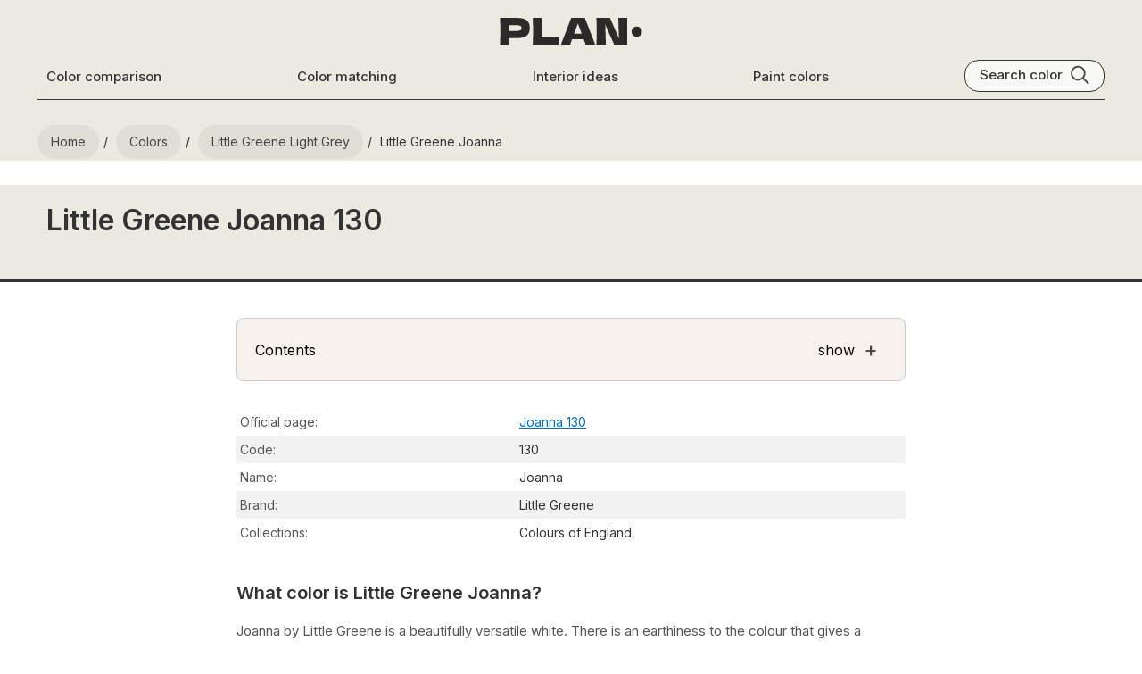

--- FILE ---
content_type: text/html; charset=utf-8
request_url: https://plan-home.com/color/joanna-130
body_size: 16251
content:
<!DOCTYPE html><html lang="en-US"><head><meta charSet="utf-8" data-next-head=""/><meta name="viewport" content="width=device-width, initial-scale=1.0" data-next-head=""/><script type="text/javascript" async="" data-noptimize="1" data-cfasync="false" src="//scripts.pubnation.com/tags/8f247a18-935a-44d2-9b2f-a95a3602e354.js" data-next-head=""></script><meta http-equiv="Content-Type" content="text/html; charset=utf-8" data-next-head=""/><meta name="apple-mobile-web-app-title" content="Plan Home" data-next-head=""/><meta name="mobile-web-app-capable" content="yes" data-next-head=""/><meta name="apple-mobile-web-app-status-bar-style" content="black-translucent" data-next-head=""/><link rel="icon" type="image/svg+xml" href="/static/icons/favicon.svg" data-next-head=""/><link rel="icon" type="image/x-icon" href="/favicon.ico" data-next-head=""/><link rel="shortcut icon" type="image/x-icon" href="/favicon.ico" data-next-head=""/><link rel="apple-touch-icon" sizes="180x180" href="/static/icons/apple-touch-icon.png" data-next-head=""/><link rel="icon" type="image/png" sizes="32x32" href="/static/icons/favicon-32x32.png" data-next-head=""/><link rel="icon" type="image/png" sizes="16x16" href="/static/icons/favicon-16x16.png" data-next-head=""/><meta name="msapplication-TileColor" content="#efeee9" data-next-head=""/><meta name="msapplication-TileImage" content="/images/icons/tile-icon-150x150.png" data-next-head=""/><meta name="msapplication-config" content="/browserconfig.xml" data-next-head=""/><link rel="manifest" href="/manifest.json" data-next-head=""/><meta property="og:locale" content="en_US" data-next-head=""/><meta property="og:type" content="website" data-next-head=""/><meta property="og:site_name" content="PLAN" data-next-head=""/><meta name="twitter:card" content="summary" data-next-head=""/><meta name="twitter:site" content="@PLAN_HOME_COM" data-next-head=""/><meta name="ahrefs-site-verification" content="e382720f5de92e8f0923ef3340d454029c4b0bbc30d415b04f47cc56f4cdc129" data-next-head=""/><meta name="robots" content="index, follow, max-image-preview:large, max-snippet:-1, max-video-preview:-1" data-next-head=""/><link rel="dns-prefetch" href="https://scripts.pubnation.com" crossorigin="" data-next-head=""/><link rel="preconnect" href="https://scripts.pubnation.com" crossorigin="" data-next-head=""/><title data-next-head="">Little Greene Joanna 130 paint color</title><meta name="theme-color" content="#ebeae0" data-next-head=""/><meta name="description" content="62 pictures of color in real spaces. Explore Little Greene Joanna color review, equivalents, undertones, and coordinating colors" data-next-head=""/><meta name="keywords" content="Little Greene, 130, Joanna,  paint, color, photo" data-next-head=""/><link rel="canonical" itemprop="url" href="https://plan-home.com/color/joanna-130" data-next-head=""/><meta property="og:url" content="https://plan-home.com/color/joanna-130" data-next-head=""/><meta property="og:title" content="Little Greene Joanna 130 paint color" data-next-head=""/><meta property="og:description" content="62 pictures of color in real spaces. Explore Little Greene Joanna color review, equivalents, undertones, and coordinating colors" data-next-head=""/><meta name="twitter:title" content="Little Greene Joanna 130 paint color" data-next-head=""/><meta name="twitter:description" content="62 pictures of color in real spaces. Explore Little Greene Joanna color review, equivalents, undertones, and coordinating colors" data-next-head=""/><meta property="og:image" content="https://plan-home.com/uploads/color_cover/color_cover/joanna-130.webp" data-next-head=""/><meta name="twitter:image" content="https://plan-home.com/uploads/color_cover/color_cover/joanna-130.webp" data-next-head=""/><link rel="preload" href="/_next/static/media/83afe278b6a6bb3c-s.p.3a6ba036.woff2" as="font" type="font/woff2" crossorigin="anonymous" data-next-font="size-adjust"/><link rel="preload" href="/_next/static/chunks/505ed7978ad971e8.css" as="style"/><link rel="preload" href="/_next/static/chunks/209d6a2713b3558e.css" as="style"/><link rel="preload" href="/_next/static/chunks/7f01dcedd27181df.css" as="style"/><link rel="preload" href="/_next/static/chunks/1afb04dcf430177c.css" as="style"/><link rel="preload" href="/_next/static/chunks/5419de21fc42545f.css" as="style"/><meta itemProp="logo" content="https://plan-home.com/static/images/plan-home-logo-red.svg" data-next-head=""/><script id="site-schema" type="application/ld+json">{"@context":"http://www.schema.org","@type":"WebSite","name":"PLAN-HOME","description":"Explore 11542 paint colors and find inspiration for your interior. Discover comprehensive wall color reviews with real interior photos, color matching options, and equivalent color suggestions.","image":"https://plan-home.com/static/images/plan-home-logo-red.svg","url":"https://plan-home.com/","sameAs":"https://twitter.com/PLAN_HOME_COM"}</script><link rel="stylesheet" href="/_next/static/chunks/505ed7978ad971e8.css" data-n-g=""/><link rel="stylesheet" href="/_next/static/chunks/209d6a2713b3558e.css" data-n-p=""/><link rel="stylesheet" href="/_next/static/chunks/7f01dcedd27181df.css"/><link rel="stylesheet" href="/_next/static/chunks/1afb04dcf430177c.css"/><link rel="stylesheet" href="/_next/static/chunks/5419de21fc42545f.css"/><noscript data-n-css=""></noscript><script defer="" noModule="" src="/_next/static/chunks/a6dad97d9634a72d.js"></script><script defer="" src="/_next/static/chunks/f2f883063d88a3b5.js"></script><script defer="" src="/_next/static/chunks/be2b352f18cec2c6.js"></script><script defer="" src="/_next/static/chunks/e0922f0799a3e929.js"></script><script defer="" src="/_next/static/chunks/9ff16aa6e421a293.js"></script><script defer="" src="/_next/static/chunks/8a280cab3706120f.js"></script><script defer="" src="/_next/static/chunks/5bd7ff7fc70be61d.js"></script><script defer="" src="/_next/static/chunks/0a56ae14f8b91bea.js"></script><script defer="" src="/_next/static/chunks/927a7f511689dc88.js"></script><script defer="" src="/_next/static/chunks/db7cacfab19ee2eb.js"></script><script defer="" src="/_next/static/chunks/4182f0d1bb2c8c7f.js"></script><script defer="" src="/_next/static/chunks/8fafdb0b866ab422.js"></script><script src="/_next/static/chunks/f28d6590eab46876.js" defer=""></script><script src="/_next/static/chunks/dd3a969882e6baeb.js" defer=""></script><script src="/_next/static/chunks/666c497e9dfced8a.js" defer=""></script><script src="/_next/static/chunks/f296ced001168db5.js" defer=""></script><script src="/_next/static/chunks/turbopack-79140dab12f525b5.js" defer=""></script><script src="/_next/static/chunks/dd4f02bef6a9fed4.js" defer=""></script><script src="/_next/static/chunks/003a81b6fdba1890.js" defer=""></script><script src="/_next/static/chunks/turbopack-99fe649ef0db3bfa.js" defer=""></script><script src="/_next/static/rPWJ5nUezm8Ei7LMiDcn3/_ssgManifest.js" defer=""></script><script src="/_next/static/rPWJ5nUezm8Ei7LMiDcn3/_buildManifest.js" defer=""></script><style id="__jsx-721891735">:root{--hfont:'Inter', 'Inter Fallback',Roboto,sans-serif;--font:'Inter', 'Inter Fallback',Roboto,sans-serif}</style></head><body><link rel="preload" as="image" href="/images/menu-black.svg"/><link rel="preload" as="image" href="/static/images/plan-home-logo-black.svg"/><link rel="preload" as="image" href="/images/search-black.svg"/><link rel="preload" as="image" href="/uploads/color_image_small/joanna-130-57.avif"/><link rel="preload" as="image" href="/uploads/color_image_small/joanna-130-56.avif"/><link rel="preload" as="image" href="/uploads/color_image_small/joanna-130-47.avif"/><link rel="preload" as="image" href="/uploads/color_image_small/joanna-130-46.avif"/><link rel="preload" as="image" href="/uploads/color_image_small/joanna-130-45.avif"/><link rel="preload" as="image" href="/uploads/color_image_small/joanna-130-36.avif"/><link rel="preload" as="image" href="/uploads/color_image_small/joanna-130-34.avif"/><link rel="preload" as="image" href="/uploads/color_image_small/joanna-130-33.avif"/><link rel="preload" as="image" href="/uploads/color_image_small/joanna-130-32.avif"/><link rel="preload" as="image" href="/uploads/color_image_small/joanna-130-31.avif"/><link rel="preload" as="image" href="/uploads/color_image_small/joanna-130-21.avif"/><link rel="preload" as="image" href="/uploads/color_image_small/joanna-130-16.avif"/><link rel="preload" as="image" href="/uploads/color_image_small/joanna-130-5.avif"/><link rel="preload" as="image" href="/uploads/color_image_small/joanna-130-2.avif"/><link rel="preload" as="image" href="/uploads/color_image_small/joanna-130-51.avif"/><link rel="preload" as="image" href="/uploads/color_image_small/joanna-130-30.avif"/><link rel="preload" as="image" href="/uploads/color_image_small/joanna-130-29.avif"/><link rel="preload" as="image" href="/uploads/color_image_small/joanna-130-26.avif"/><link rel="preload" as="image" href="/uploads/color_image_small/joanna-130-22.avif"/><link rel="preload" as="image" href="/uploads/color_image_small/joanna-130-12.avif"/><link rel="preload" as="image" href="/uploads/color_image_small/joanna-130-11.avif"/><link rel="preload" as="image" href="/uploads/color_image_small/joanna-130-10.avif"/><link rel="preload" as="image" href="/uploads/color_image_small/joanna-130-7.avif"/><link rel="preload" as="image" href="/uploads/color_image_small/joanna-130-6.avif"/><link rel="preload" as="image" href="/uploads/color_image_small/joanna-130-1.avif"/><link rel="preload" as="image" href="/uploads/color_image_small/joanna-130-14.avif"/><link rel="preload" as="image" href="/uploads/color_image_small/joanna-130-13.avif"/><link rel="preload" as="image" href="/uploads/color_image_small/joanna-130-8.avif"/><link rel="preload" as="image" href="/uploads/color_image_small/joanna-130-65.avif"/><link rel="preload" as="image" href="/uploads/color_image_small/joanna-130-64.avif"/><link rel="preload" as="image" href="/uploads/color_image_small/joanna-130-62.avif"/><link rel="preload" as="image" href="/uploads/color_image_small/joanna-130-60.avif"/><link rel="preload" as="image" href="/uploads/color_image_small/joanna-130-58.avif"/><link rel="preload" as="image" href="/uploads/color_image_small/joanna-130-52.avif"/><link rel="preload" as="image" href="/uploads/color_image_small/joanna-130-24.avif"/><link rel="preload" as="image" href="/uploads/color_image_small/joanna-130-68.avif"/><link rel="preload" as="image" href="/uploads/color_image_small/joanna-130-67.avif"/><link rel="preload" as="image" href="/uploads/color_image_small/joanna-130-59.avif"/><link rel="preload" as="image" href="/uploads/color_image_small/joanna-130-55.avif"/><link rel="preload" as="image" href="/uploads/color_image_small/joanna-130-54.avif"/><link rel="preload" as="image" href="/uploads/color_image_small/joanna-130-53.avif"/><link rel="preload" as="image" href="/uploads/color_image_small/joanna-130-50.avif"/><link rel="preload" as="image" href="/uploads/color_image_small/joanna-130-49.avif"/><link rel="preload" as="image" href="/uploads/color_image_small/joanna-130-48.avif"/><link rel="preload" as="image" href="/uploads/color_image_small/joanna-130-44.avif"/><link rel="preload" as="image" href="/uploads/color_image_small/joanna-130-43.avif"/><link rel="preload" as="image" href="/uploads/color_image_small/joanna-130-42.avif"/><link rel="preload" as="image" href="/uploads/color_image_small/joanna-130-40.avif"/><link rel="preload" as="image" href="/uploads/color_image_small/joanna-130-39.avif"/><link rel="preload" as="image" href="/uploads/color_image_small/joanna-130-38.avif"/><link rel="preload" as="image" href="/uploads/color_image_small/joanna-130-37.avif"/><link rel="preload" as="image" href="/uploads/color_image_small/joanna-130-28.avif"/><link rel="preload" as="image" href="/uploads/color_image_small/joanna-130-27.avif"/><link rel="preload" as="image" href="/uploads/color_image_small/joanna-130-25.avif"/><link rel="preload" as="image" href="/uploads/color_image_small/joanna-130-23.avif"/><link rel="preload" as="image" href="/uploads/color_image_small/joanna-130-19.avif"/><link rel="preload" as="image" href="/uploads/color_image_small/joanna-130-18.avif"/><link rel="preload" as="image" href="/uploads/color_image_small/joanna-130-17.avif"/><link rel="preload" as="image" href="/uploads/color_image_small/joanna-130-15.avif"/><link rel="preload" as="image" href="/uploads/color_image_small/joanna-130-9.avif"/><link rel="preload" as="image" href="/uploads/color_image_small/joanna-130-4.avif"/><link rel="preload" as="image" href="/uploads/color_image_small/joanna-130-3.avif"/><link rel="preload" as="image" href="/static/images/samplize/samplize-wall-color.webp"/><link rel="preload" as="image" href="/static/images/samplize/samplize-logo.svg"/><link rel="preload" as="image" href="/static/images/samplize/peel.svg"/><link rel="preload" as="image" href="/static/images/samplize/paint.svg"/><link rel="preload" as="image" href="/static/images/samplize/delivery.svg"/><link rel="preload" as="image" href="/static/images/color/complementary-color-scheme.svg"/><link rel="preload" as="image" href="/static/icons/arrow-white.svg"/><link rel="preload" as="image" href="/static/icons/arrow-black.svg"/><link rel="preload" as="image" href="/static/logo/behr-logo.svg"/><link rel="preload" as="image" href="/static/logo/farrow-and-ball-logo.webp"/><link rel="preload" as="image" href="/static/logo/sherwin-williams-logo.svg"/><link rel="preload" as="image" href="/static/logo/benjamin-moore-logo.svg"/><link rel="preload" as="image" href="/static/logo/ncs-logo.svg"/><link rel="preload" as="image" href="/static/logo/ral-logo.svg"/><link rel="preload" as="image" href="/static/icons/copy.svg"/><link rel="preload" as="image" href="/static/icons/long-arrow-black.svg"/><link rel="preload" as="image" href="/static/icons/long-arrow-white.svg"/><link rel="preload" as="image" href="/static/icons/chevron-right-black.svg"/><link rel="preload" as="image" href="/uploads/color_cover/color_cover/white-comfort-8395.webp"/><link rel="preload" as="image" href="/uploads/color_cover/color_cover/whisper-white-sw1c2.webp"/><link rel="preload" as="image" href="/uploads/color_cover/color_cover/egg-white-1001.webp"/><link rel="preload" as="image" href="/uploads/color_cover/color_cover/reflection-1622.webp"/><link rel="preload" as="image" href="/uploads/color_cover/color_cover/dulux-jasmine-white.webp"/><link rel="preload" as="image" href="/uploads/color_cover/color_cover/early-rain-0486.webp"/><link rel="preload" as="image" href="/uploads/color_cover/color_cover/french-grey-pale-161.webp"/><link rel="preload" as="image" href="/uploads/color_cover/color_cover/chalk-f484.webp"/><link rel="preload" as="image" href="/uploads/color_cover/color_cover/dulux-timeless.webp"/><link rel="preload" as="image" href="/uploads/color_cover/color_cover/brie-f457.webp"/><link rel="preload" as="image" href="/uploads/color_cover/color_cover/kaolin-h497.webp"/><link rel="preload" as="image" href="/uploads/color_cover/color_cover/cotton-ball-1453.webp"/><link rel="preload" as="image" href="/uploads/color_cover/color_cover/wood-ash-229.webp"/><link rel="preload" as="image" href="/uploads/color_cover/color_cover/dulux-natural-white-50yy-83-029.webp"/><link rel="preload" as="image" href="/static/images/plan-home-logo-red.svg"/><div id="__next"><div class="App app-content"><div><div class="Row" style="background:#ebeae0"><div class="page-content-wide"><div class="HeaderTheme-module__nTX6eq__headerTheme" style="background-color:#ebeae0"></div><header class="page-header"><div class="Row Centered"><div class="Relative mobile-shown"><button type="button" class="page-header-icon-link" aria-label="Toggle menu" aria-expanded="false"><img src="/images/menu-black.svg" alt="Menu" class="page-header-icon"/></button></div><div class="Flexchild"></div><a href="/" title="PLAN Home Homepage" class="page-logo-link"><img src="/static/images/plan-home-logo-black.svg" alt="Paint colors from Plan Home" class="color-logo"/></a><div class="Flexchild"></div><button type="button" class="page-header-icon-link mobile-shown" aria-label="Search"><img src="/images/search-black.svg" alt="Search colors by name or code" class="page-header-icon"/></button></div><div class="Row Wrap Center Space-between"><a href="/compare-colors" title="Color comparison" class="page-header-link mobile-hidden ">Color comparison</a><a href="/match-colors" title="Color matching tool" class="page-header-link mobile-hidden ">Color matching</a><a href="/interior" title="Interior ideas" class="page-header-link mobile-hidden ">Interior ideas</a><a href="/colors" title="Wall paint colors" class="page-header-link mobile-hidden ">Paint colors</a><div class="search-block mobile-hidden Row"><div class="search-title">Search color</div><img src="/images/search-black.svg" class="search-icon" alt="Search color by name" title="Search color by name"/></div></div><div class="page-header-bottom mobile-hidden"></div></header><nav aria-label="Breadcrumb"><ul class="breadcrumb "><li><a href="/" title="Plan Home Main Page"><span>Home</span></a></li><li><a href="/colors" title="All paint colors"><span>Colors</span></a></li><li><a href="/colors/light-grey-little-greene-colors" title="Little Greene Light Grey colors"><span>Little Greene light Grey</span></a></li><li><span>Little Greene Joanna</span></li></ul></nav></div></div><main><article><div class="Color-module__-0g49q__colorHeaderBlock" style="background:#ebeae0"><div class="page-content-wide"><h1 class="Color-module__-0g49q__colorName">Little Greene Joanna 130</h1></div></div><div class="Row"><div class="color-content"><section id="color-description" class="color-block"><div role="navigation" aria-labelledby="page-contents" class="color-contents-header"><div class="Row Center"><div id="page-contents" class="Flexchild">Contents</div><div>show</div><div class="color-contents-icon">+</div></div></div><table class="color-table"><tbody><tr class=""><td class="color-property-header">Official page:</td><td class="color-property-value"><a href="https://www.littlegreene.com/joanna" rel="noopener" target="_blank" class="underline-link" title="Color brand official page for Joanna">Joanna 130</a></td></tr><tr class=""><td class="color-property-header">Code:</td><td class="color-property-value">130</td></tr><tr class=""><td class="color-property-header">Name:</td><td class="color-property-value">Joanna</td></tr><tr class=""><td class="color-property-header">Brand:</td><td class="color-property-value">Little Greene</td></tr><tr class=""><td class="color-property-header">Collections:</td><td class="color-property-value">Colours of England</td></tr></tbody></table><h2 class="color-description-block-h2">What color is Little Greene Joanna?</h2><div class="color-description-block"><p>Joanna by Little Greene is a beautifully versatile white.  There is an earthiness to the colour that gives a neutral, calm feeling to a room. This versatile colour has the capacity to look warm or with cooler lighting, can almost be slightly lilac in certain rooms.</p></div></section><section id="bedroom"><div class="color-content"><h2 class="ColorThread-module__0EMUVW__threadTitle">Joanna for bedroom<span class="ColorThread-module__0EMUVW__imageCount"> (<!-- -->14<!-- --> photos)</span></h2><p class="ColorThread-module__0EMUVW__threadDescription">We’ve hand-picked a beautiful collection of photos of this amazing <strong>grey </strong>shade used in real bedrooms. Take a look and imagine how this wonderful <strong>warm light paint color</strong> could transform your own bedroom space.</p><div class="ColorThread-module__0EMUVW__threadRow" style="cursor:grab"><div class="ColorThreadImage-module__YpKDZW__imageWrapper"><img src="/uploads/color_image_small/joanna-130-57.avif" class="ColorThreadImage-module__YpKDZW__threadImage" style="width:280px;height:280px" alt="Little Greene Joanna 130 bedroom" draggable="false"/><div class="ColorThreadImage-module__YpKDZW__imageSource">@glanyrafon_house</div><div class="ColorThreadImage-module__YpKDZW__expandIcon"><svg width="18" height="18" viewBox="0 0 24 24" fill="none" xmlns="http://www.w3.org/2000/svg"><path d="M15 3H21V9" stroke="currentColor" stroke-width="2" stroke-linecap="round" stroke-linejoin="round"></path><path d="M9 21H3V15" stroke="currentColor" stroke-width="2" stroke-linecap="round" stroke-linejoin="round"></path><path d="M21 3L14 10" stroke="currentColor" stroke-width="2" stroke-linecap="round" stroke-linejoin="round"></path><path d="M3 21L10 14" stroke="currentColor" stroke-width="2" stroke-linecap="round" stroke-linejoin="round"></path></svg></div></div><div class="ColorThreadImage-module__YpKDZW__imageWrapper"><img src="/uploads/color_image_small/joanna-130-56.avif" class="ColorThreadImage-module__YpKDZW__threadImage" style="width:224px;height:280px" alt="Little Greene Joanna 130 bedroom" draggable="false"/><div class="ColorThreadImage-module__YpKDZW__imageSource">@homeonthesquare__</div><div class="ColorThreadImage-module__YpKDZW__expandIcon"><svg width="18" height="18" viewBox="0 0 24 24" fill="none" xmlns="http://www.w3.org/2000/svg"><path d="M15 3H21V9" stroke="currentColor" stroke-width="2" stroke-linecap="round" stroke-linejoin="round"></path><path d="M9 21H3V15" stroke="currentColor" stroke-width="2" stroke-linecap="round" stroke-linejoin="round"></path><path d="M21 3L14 10" stroke="currentColor" stroke-width="2" stroke-linecap="round" stroke-linejoin="round"></path><path d="M3 21L10 14" stroke="currentColor" stroke-width="2" stroke-linecap="round" stroke-linejoin="round"></path></svg></div></div><div class="ColorThreadImage-module__YpKDZW__imageWrapper"><img src="/uploads/color_image_small/joanna-130-47.avif" class="ColorThreadImage-module__YpKDZW__threadImage" style="width:224px;height:280px" alt="Little Greene Joanna 130 bedroom" draggable="false"/><div class="ColorThreadImage-module__YpKDZW__imageSource">@praktik_remont</div><div class="ColorThreadImage-module__YpKDZW__expandIcon"><svg width="18" height="18" viewBox="0 0 24 24" fill="none" xmlns="http://www.w3.org/2000/svg"><path d="M15 3H21V9" stroke="currentColor" stroke-width="2" stroke-linecap="round" stroke-linejoin="round"></path><path d="M9 21H3V15" stroke="currentColor" stroke-width="2" stroke-linecap="round" stroke-linejoin="round"></path><path d="M21 3L14 10" stroke="currentColor" stroke-width="2" stroke-linecap="round" stroke-linejoin="round"></path><path d="M3 21L10 14" stroke="currentColor" stroke-width="2" stroke-linecap="round" stroke-linejoin="round"></path></svg></div></div><div class="ColorThreadImage-module__YpKDZW__imageWrapper"><img src="/uploads/color_image_small/joanna-130-46.avif" class="ColorThreadImage-module__YpKDZW__threadImage" style="width:225px;height:280px" alt="Little Greene Joanna 130 bedroom" draggable="false"/><div class="ColorThreadImage-module__YpKDZW__imageSource">@praktik_remont</div><div class="ColorThreadImage-module__YpKDZW__expandIcon"><svg width="18" height="18" viewBox="0 0 24 24" fill="none" xmlns="http://www.w3.org/2000/svg"><path d="M15 3H21V9" stroke="currentColor" stroke-width="2" stroke-linecap="round" stroke-linejoin="round"></path><path d="M9 21H3V15" stroke="currentColor" stroke-width="2" stroke-linecap="round" stroke-linejoin="round"></path><path d="M21 3L14 10" stroke="currentColor" stroke-width="2" stroke-linecap="round" stroke-linejoin="round"></path><path d="M3 21L10 14" stroke="currentColor" stroke-width="2" stroke-linecap="round" stroke-linejoin="round"></path></svg></div></div><div class="ColorThreadImage-module__YpKDZW__imageWrapper"><img src="/uploads/color_image_small/joanna-130-45.avif" class="ColorThreadImage-module__YpKDZW__threadImage" style="width:224px;height:280px" alt="Little Greene Joanna 130 bedroom" draggable="false"/><div class="ColorThreadImage-module__YpKDZW__imageSource">@praktik_remont</div><div class="ColorThreadImage-module__YpKDZW__expandIcon"><svg width="18" height="18" viewBox="0 0 24 24" fill="none" xmlns="http://www.w3.org/2000/svg"><path d="M15 3H21V9" stroke="currentColor" stroke-width="2" stroke-linecap="round" stroke-linejoin="round"></path><path d="M9 21H3V15" stroke="currentColor" stroke-width="2" stroke-linecap="round" stroke-linejoin="round"></path><path d="M21 3L14 10" stroke="currentColor" stroke-width="2" stroke-linecap="round" stroke-linejoin="round"></path><path d="M3 21L10 14" stroke="currentColor" stroke-width="2" stroke-linecap="round" stroke-linejoin="round"></path></svg></div></div><div class="ColorThreadImage-module__YpKDZW__imageWrapper"><img src="/uploads/color_image_small/joanna-130-36.avif" class="ColorThreadImage-module__YpKDZW__threadImage" style="width:224px;height:280px" alt="Little Greene Joanna 130 bedroom" draggable="false"/><div class="ColorThreadImage-module__YpKDZW__imageSource">@homewasnotbuiltinaday</div><div class="ColorThreadImage-module__YpKDZW__expandIcon"><svg width="18" height="18" viewBox="0 0 24 24" fill="none" xmlns="http://www.w3.org/2000/svg"><path d="M15 3H21V9" stroke="currentColor" stroke-width="2" stroke-linecap="round" stroke-linejoin="round"></path><path d="M9 21H3V15" stroke="currentColor" stroke-width="2" stroke-linecap="round" stroke-linejoin="round"></path><path d="M21 3L14 10" stroke="currentColor" stroke-width="2" stroke-linecap="round" stroke-linejoin="round"></path><path d="M3 21L10 14" stroke="currentColor" stroke-width="2" stroke-linecap="round" stroke-linejoin="round"></path></svg></div></div><div class="ColorThreadImage-module__YpKDZW__imageWrapper"><img src="/uploads/color_image_small/joanna-130-34.avif" class="ColorThreadImage-module__YpKDZW__threadImage" style="width:224px;height:280px" alt="Little Greene Joanna 130 bedroom" draggable="false"/><div class="ColorThreadImage-module__YpKDZW__imageSource">@homewasnotbuiltinaday</div><div class="ColorThreadImage-module__YpKDZW__expandIcon"><svg width="18" height="18" viewBox="0 0 24 24" fill="none" xmlns="http://www.w3.org/2000/svg"><path d="M15 3H21V9" stroke="currentColor" stroke-width="2" stroke-linecap="round" stroke-linejoin="round"></path><path d="M9 21H3V15" stroke="currentColor" stroke-width="2" stroke-linecap="round" stroke-linejoin="round"></path><path d="M21 3L14 10" stroke="currentColor" stroke-width="2" stroke-linecap="round" stroke-linejoin="round"></path><path d="M3 21L10 14" stroke="currentColor" stroke-width="2" stroke-linecap="round" stroke-linejoin="round"></path></svg></div></div><div class="ColorThreadImage-module__YpKDZW__imageWrapper"><img src="/uploads/color_image_small/joanna-130-33.avif" class="ColorThreadImage-module__YpKDZW__threadImage" style="width:224px;height:280px" alt="Little Greene Joanna 130 bedroom" draggable="false"/><div class="ColorThreadImage-module__YpKDZW__imageSource">@kerv_interiors</div><div class="ColorThreadImage-module__YpKDZW__expandIcon"><svg width="18" height="18" viewBox="0 0 24 24" fill="none" xmlns="http://www.w3.org/2000/svg"><path d="M15 3H21V9" stroke="currentColor" stroke-width="2" stroke-linecap="round" stroke-linejoin="round"></path><path d="M9 21H3V15" stroke="currentColor" stroke-width="2" stroke-linecap="round" stroke-linejoin="round"></path><path d="M21 3L14 10" stroke="currentColor" stroke-width="2" stroke-linecap="round" stroke-linejoin="round"></path><path d="M3 21L10 14" stroke="currentColor" stroke-width="2" stroke-linecap="round" stroke-linejoin="round"></path></svg></div></div><div class="ColorThreadImage-module__YpKDZW__imageWrapper"><img src="/uploads/color_image_small/joanna-130-32.avif" class="ColorThreadImage-module__YpKDZW__threadImage" style="width:224px;height:280px" alt="Little Greene Joanna 130 bedroom" draggable="false"/><div class="ColorThreadImage-module__YpKDZW__imageSource">@homeonthesquare__</div><div class="ColorThreadImage-module__YpKDZW__expandIcon"><svg width="18" height="18" viewBox="0 0 24 24" fill="none" xmlns="http://www.w3.org/2000/svg"><path d="M15 3H21V9" stroke="currentColor" stroke-width="2" stroke-linecap="round" stroke-linejoin="round"></path><path d="M9 21H3V15" stroke="currentColor" stroke-width="2" stroke-linecap="round" stroke-linejoin="round"></path><path d="M21 3L14 10" stroke="currentColor" stroke-width="2" stroke-linecap="round" stroke-linejoin="round"></path><path d="M3 21L10 14" stroke="currentColor" stroke-width="2" stroke-linecap="round" stroke-linejoin="round"></path></svg></div></div><div class="ColorThreadImage-module__YpKDZW__imageWrapper"><img src="/uploads/color_image_small/joanna-130-31.avif" class="ColorThreadImage-module__YpKDZW__threadImage" style="width:224px;height:280px" alt="Little Greene Joanna 130 bedroom" draggable="false"/><div class="ColorThreadImage-module__YpKDZW__imageSource">@homeonthesquare__</div><div class="ColorThreadImage-module__YpKDZW__expandIcon"><svg width="18" height="18" viewBox="0 0 24 24" fill="none" xmlns="http://www.w3.org/2000/svg"><path d="M15 3H21V9" stroke="currentColor" stroke-width="2" stroke-linecap="round" stroke-linejoin="round"></path><path d="M9 21H3V15" stroke="currentColor" stroke-width="2" stroke-linecap="round" stroke-linejoin="round"></path><path d="M21 3L14 10" stroke="currentColor" stroke-width="2" stroke-linecap="round" stroke-linejoin="round"></path><path d="M3 21L10 14" stroke="currentColor" stroke-width="2" stroke-linecap="round" stroke-linejoin="round"></path></svg></div></div><div class="ColorThreadImage-module__YpKDZW__imageWrapper"><img src="/uploads/color_image_small/joanna-130-21.avif" class="ColorThreadImage-module__YpKDZW__threadImage" style="width:224px;height:280px" alt="Little Greene Joanna 130 laundry room" draggable="false"/><div class="ColorThreadImage-module__YpKDZW__imageSource">@holtjoinery</div><div class="ColorThreadImage-module__YpKDZW__expandIcon"><svg width="18" height="18" viewBox="0 0 24 24" fill="none" xmlns="http://www.w3.org/2000/svg"><path d="M15 3H21V9" stroke="currentColor" stroke-width="2" stroke-linecap="round" stroke-linejoin="round"></path><path d="M9 21H3V15" stroke="currentColor" stroke-width="2" stroke-linecap="round" stroke-linejoin="round"></path><path d="M21 3L14 10" stroke="currentColor" stroke-width="2" stroke-linecap="round" stroke-linejoin="round"></path><path d="M3 21L10 14" stroke="currentColor" stroke-width="2" stroke-linecap="round" stroke-linejoin="round"></path></svg></div></div><div class="ColorThreadImage-module__YpKDZW__imageWrapper"><img src="/uploads/color_image_small/joanna-130-16.avif" class="ColorThreadImage-module__YpKDZW__threadImage" style="width:224px;height:280px" alt="Little Greene Joanna 130 wall paint" draggable="false"/><div class="ColorThreadImage-module__YpKDZW__imageSource">@homeonthesquare__</div><div class="ColorThreadImage-module__YpKDZW__expandIcon"><svg width="18" height="18" viewBox="0 0 24 24" fill="none" xmlns="http://www.w3.org/2000/svg"><path d="M15 3H21V9" stroke="currentColor" stroke-width="2" stroke-linecap="round" stroke-linejoin="round"></path><path d="M9 21H3V15" stroke="currentColor" stroke-width="2" stroke-linecap="round" stroke-linejoin="round"></path><path d="M21 3L14 10" stroke="currentColor" stroke-width="2" stroke-linecap="round" stroke-linejoin="round"></path><path d="M3 21L10 14" stroke="currentColor" stroke-width="2" stroke-linecap="round" stroke-linejoin="round"></path></svg></div></div><div class="ColorThreadImage-module__YpKDZW__imageWrapper"><img src="/uploads/color_image_small/joanna-130-5.avif" class="ColorThreadImage-module__YpKDZW__threadImage" style="width:373px;height:280px" alt="Beige bedroom interior with Little Greene Joanna" draggable="false"/><div class="ColorThreadImage-module__YpKDZW__imageSource">@norbury__</div><div class="ColorThreadImage-module__YpKDZW__expandIcon"><svg width="18" height="18" viewBox="0 0 24 24" fill="none" xmlns="http://www.w3.org/2000/svg"><path d="M15 3H21V9" stroke="currentColor" stroke-width="2" stroke-linecap="round" stroke-linejoin="round"></path><path d="M9 21H3V15" stroke="currentColor" stroke-width="2" stroke-linecap="round" stroke-linejoin="round"></path><path d="M21 3L14 10" stroke="currentColor" stroke-width="2" stroke-linecap="round" stroke-linejoin="round"></path><path d="M3 21L10 14" stroke="currentColor" stroke-width="2" stroke-linecap="round" stroke-linejoin="round"></path></svg></div></div><div class="ColorThreadImage-module__YpKDZW__imageWrapper"><img src="/uploads/color_image_small/joanna-130-2.avif" class="ColorThreadImage-module__YpKDZW__threadImage" style="width:224px;height:280px" alt="Greige bedroom with Little Greene Joanna paint colour" draggable="false"/><div class="ColorThreadImage-module__YpKDZW__imageSource">@barbsathome</div><div class="ColorThreadImage-module__YpKDZW__expandIcon"><svg width="18" height="18" viewBox="0 0 24 24" fill="none" xmlns="http://www.w3.org/2000/svg"><path d="M15 3H21V9" stroke="currentColor" stroke-width="2" stroke-linecap="round" stroke-linejoin="round"></path><path d="M9 21H3V15" stroke="currentColor" stroke-width="2" stroke-linecap="round" stroke-linejoin="round"></path><path d="M21 3L14 10" stroke="currentColor" stroke-width="2" stroke-linecap="round" stroke-linejoin="round"></path><path d="M3 21L10 14" stroke="currentColor" stroke-width="2" stroke-linecap="round" stroke-linejoin="round"></path></svg></div></div></div></div></section><section id="living-room"><div class="color-content"><h2 class="ColorThread-module__0EMUVW__threadTitle">Joanna for living room<span class="ColorThread-module__0EMUVW__imageCount"> (<!-- -->11<!-- --> photos)</span></h2><p class="ColorThread-module__0EMUVW__threadDescription">Check out this stunning <strong>Light</strong> color used in real living rooms. Explore how this <strong>grey shade</strong> can create a unique space</p><div class="ColorThread-module__0EMUVW__threadRow" style="cursor:grab"><div class="ColorThreadImage-module__YpKDZW__imageWrapper"><img src="/uploads/color_image_small/joanna-130-51.avif" class="ColorThreadImage-module__YpKDZW__threadImage" style="width:224px;height:280px" alt="Little Greene Joanna 130 kitchen" draggable="false"/><div class="ColorThreadImage-module__YpKDZW__imageSource">@arh_dmitruk</div><div class="ColorThreadImage-module__YpKDZW__expandIcon"><svg width="18" height="18" viewBox="0 0 24 24" fill="none" xmlns="http://www.w3.org/2000/svg"><path d="M15 3H21V9" stroke="currentColor" stroke-width="2" stroke-linecap="round" stroke-linejoin="round"></path><path d="M9 21H3V15" stroke="currentColor" stroke-width="2" stroke-linecap="round" stroke-linejoin="round"></path><path d="M21 3L14 10" stroke="currentColor" stroke-width="2" stroke-linecap="round" stroke-linejoin="round"></path><path d="M3 21L10 14" stroke="currentColor" stroke-width="2" stroke-linecap="round" stroke-linejoin="round"></path></svg></div></div><div class="ColorThreadImage-module__YpKDZW__imageWrapper"><img src="/uploads/color_image_small/joanna-130-30.avif" class="ColorThreadImage-module__YpKDZW__threadImage" style="width:373px;height:280px" alt="Little Greene Joanna 130 living room fireplace" draggable="false"/><div class="ColorThreadImage-module__YpKDZW__imageSource">@masonandcopainters</div><div class="ColorThreadImage-module__YpKDZW__expandIcon"><svg width="18" height="18" viewBox="0 0 24 24" fill="none" xmlns="http://www.w3.org/2000/svg"><path d="M15 3H21V9" stroke="currentColor" stroke-width="2" stroke-linecap="round" stroke-linejoin="round"></path><path d="M9 21H3V15" stroke="currentColor" stroke-width="2" stroke-linecap="round" stroke-linejoin="round"></path><path d="M21 3L14 10" stroke="currentColor" stroke-width="2" stroke-linecap="round" stroke-linejoin="round"></path><path d="M3 21L10 14" stroke="currentColor" stroke-width="2" stroke-linecap="round" stroke-linejoin="round"></path></svg></div></div><div class="ColorThreadImage-module__YpKDZW__imageWrapper"><img src="/uploads/color_image_small/joanna-130-29.avif" class="ColorThreadImage-module__YpKDZW__threadImage" style="width:373px;height:280px" alt="Little Greene Joanna 130 living room fireplace" draggable="false"/><div class="ColorThreadImage-module__YpKDZW__imageSource">@our_tilia_home</div><div class="ColorThreadImage-module__YpKDZW__expandIcon"><svg width="18" height="18" viewBox="0 0 24 24" fill="none" xmlns="http://www.w3.org/2000/svg"><path d="M15 3H21V9" stroke="currentColor" stroke-width="2" stroke-linecap="round" stroke-linejoin="round"></path><path d="M9 21H3V15" stroke="currentColor" stroke-width="2" stroke-linecap="round" stroke-linejoin="round"></path><path d="M21 3L14 10" stroke="currentColor" stroke-width="2" stroke-linecap="round" stroke-linejoin="round"></path><path d="M3 21L10 14" stroke="currentColor" stroke-width="2" stroke-linecap="round" stroke-linejoin="round"></path></svg></div></div><div class="ColorThreadImage-module__YpKDZW__imageWrapper"><img src="/uploads/color_image_small/joanna-130-26.avif" class="ColorThreadImage-module__YpKDZW__threadImage" style="width:224px;height:280px" alt="Little Greene Joanna 130 living room fireplace" draggable="false"/><div class="ColorThreadImage-module__YpKDZW__imageSource">@robowendesign</div><div class="ColorThreadImage-module__YpKDZW__expandIcon"><svg width="18" height="18" viewBox="0 0 24 24" fill="none" xmlns="http://www.w3.org/2000/svg"><path d="M15 3H21V9" stroke="currentColor" stroke-width="2" stroke-linecap="round" stroke-linejoin="round"></path><path d="M9 21H3V15" stroke="currentColor" stroke-width="2" stroke-linecap="round" stroke-linejoin="round"></path><path d="M21 3L14 10" stroke="currentColor" stroke-width="2" stroke-linecap="round" stroke-linejoin="round"></path><path d="M3 21L10 14" stroke="currentColor" stroke-width="2" stroke-linecap="round" stroke-linejoin="round"></path></svg></div></div><div class="ColorThreadImage-module__YpKDZW__imageWrapper"><img src="/uploads/color_image_small/joanna-130-22.avif" class="ColorThreadImage-module__YpKDZW__threadImage" style="width:224px;height:280px" alt="Little Greene Joanna 130 dining room" draggable="false"/><div class="ColorThreadImage-module__YpKDZW__imageSource">@barbsathome</div><div class="ColorThreadImage-module__YpKDZW__expandIcon"><svg width="18" height="18" viewBox="0 0 24 24" fill="none" xmlns="http://www.w3.org/2000/svg"><path d="M15 3H21V9" stroke="currentColor" stroke-width="2" stroke-linecap="round" stroke-linejoin="round"></path><path d="M9 21H3V15" stroke="currentColor" stroke-width="2" stroke-linecap="round" stroke-linejoin="round"></path><path d="M21 3L14 10" stroke="currentColor" stroke-width="2" stroke-linecap="round" stroke-linejoin="round"></path><path d="M3 21L10 14" stroke="currentColor" stroke-width="2" stroke-linecap="round" stroke-linejoin="round"></path></svg></div></div><div class="ColorThreadImage-module__YpKDZW__imageWrapper"><img src="/uploads/color_image_small/joanna-130-12.avif" class="ColorThreadImage-module__YpKDZW__threadImage" style="width:224px;height:280px" alt="Little Greene Joanna 130 living room" draggable="false"/><div class="ColorThreadImage-module__YpKDZW__imageSource">@ahomeinthesouth</div><div class="ColorThreadImage-module__YpKDZW__expandIcon"><svg width="18" height="18" viewBox="0 0 24 24" fill="none" xmlns="http://www.w3.org/2000/svg"><path d="M15 3H21V9" stroke="currentColor" stroke-width="2" stroke-linecap="round" stroke-linejoin="round"></path><path d="M9 21H3V15" stroke="currentColor" stroke-width="2" stroke-linecap="round" stroke-linejoin="round"></path><path d="M21 3L14 10" stroke="currentColor" stroke-width="2" stroke-linecap="round" stroke-linejoin="round"></path><path d="M3 21L10 14" stroke="currentColor" stroke-width="2" stroke-linecap="round" stroke-linejoin="round"></path></svg></div></div><div class="ColorThreadImage-module__YpKDZW__imageWrapper"><img src="/uploads/color_image_small/joanna-130-11.avif" class="ColorThreadImage-module__YpKDZW__threadImage" style="width:230px;height:280px" alt="Little Greene Joanna 130 living room" draggable="false"/><div class="ColorThreadImage-module__YpKDZW__imageSource">@verfbehangmarcovandenberg</div><div class="ColorThreadImage-module__YpKDZW__expandIcon"><svg width="18" height="18" viewBox="0 0 24 24" fill="none" xmlns="http://www.w3.org/2000/svg"><path d="M15 3H21V9" stroke="currentColor" stroke-width="2" stroke-linecap="round" stroke-linejoin="round"></path><path d="M9 21H3V15" stroke="currentColor" stroke-width="2" stroke-linecap="round" stroke-linejoin="round"></path><path d="M21 3L14 10" stroke="currentColor" stroke-width="2" stroke-linecap="round" stroke-linejoin="round"></path><path d="M3 21L10 14" stroke="currentColor" stroke-width="2" stroke-linecap="round" stroke-linejoin="round"></path></svg></div></div><div class="ColorThreadImage-module__YpKDZW__imageWrapper"><img src="/uploads/color_image_small/joanna-130-10.avif" class="ColorThreadImage-module__YpKDZW__threadImage" style="width:284px;height:280px" alt="Little Greene Joanna 130 living room" draggable="false"/><div class="ColorThreadImage-module__YpKDZW__imageSource">@verfbehangmarcovandenberg</div><div class="ColorThreadImage-module__YpKDZW__expandIcon"><svg width="18" height="18" viewBox="0 0 24 24" fill="none" xmlns="http://www.w3.org/2000/svg"><path d="M15 3H21V9" stroke="currentColor" stroke-width="2" stroke-linecap="round" stroke-linejoin="round"></path><path d="M9 21H3V15" stroke="currentColor" stroke-width="2" stroke-linecap="round" stroke-linejoin="round"></path><path d="M21 3L14 10" stroke="currentColor" stroke-width="2" stroke-linecap="round" stroke-linejoin="round"></path><path d="M3 21L10 14" stroke="currentColor" stroke-width="2" stroke-linecap="round" stroke-linejoin="round"></path></svg></div></div><div class="ColorThreadImage-module__YpKDZW__imageWrapper"><img src="/uploads/color_image_small/joanna-130-7.avif" class="ColorThreadImage-module__YpKDZW__threadImage" style="width:280px;height:280px" alt="Beige wall paint interior with white panels" draggable="false"/><div class="ColorThreadImage-module__YpKDZW__imageSource">@inside.no.76</div><div class="ColorThreadImage-module__YpKDZW__expandIcon"><svg width="18" height="18" viewBox="0 0 24 24" fill="none" xmlns="http://www.w3.org/2000/svg"><path d="M15 3H21V9" stroke="currentColor" stroke-width="2" stroke-linecap="round" stroke-linejoin="round"></path><path d="M9 21H3V15" stroke="currentColor" stroke-width="2" stroke-linecap="round" stroke-linejoin="round"></path><path d="M21 3L14 10" stroke="currentColor" stroke-width="2" stroke-linecap="round" stroke-linejoin="round"></path><path d="M3 21L10 14" stroke="currentColor" stroke-width="2" stroke-linecap="round" stroke-linejoin="round"></path></svg></div></div><div class="ColorThreadImage-module__YpKDZW__imageWrapper"><img src="/uploads/color_image_small/joanna-130-6.avif" class="ColorThreadImage-module__YpKDZW__threadImage" style="width:280px;height:280px" alt="Modern beige interior with Joanna paint colour" draggable="false"/><div class="ColorThreadImage-module__YpKDZW__imageSource">@inside.no.76</div><div class="ColorThreadImage-module__YpKDZW__expandIcon"><svg width="18" height="18" viewBox="0 0 24 24" fill="none" xmlns="http://www.w3.org/2000/svg"><path d="M15 3H21V9" stroke="currentColor" stroke-width="2" stroke-linecap="round" stroke-linejoin="round"></path><path d="M9 21H3V15" stroke="currentColor" stroke-width="2" stroke-linecap="round" stroke-linejoin="round"></path><path d="M21 3L14 10" stroke="currentColor" stroke-width="2" stroke-linecap="round" stroke-linejoin="round"></path><path d="M3 21L10 14" stroke="currentColor" stroke-width="2" stroke-linecap="round" stroke-linejoin="round"></path></svg></div></div><div class="ColorThreadImage-module__YpKDZW__imageWrapper"><img src="/uploads/color_image_small/joanna-130-1.avif" class="ColorThreadImage-module__YpKDZW__threadImage" style="width:224px;height:280px" alt="Greige paint color in stylish interior Joanna" draggable="false"/><div class="ColorThreadImage-module__YpKDZW__imageSource">@barbsathome</div><div class="ColorThreadImage-module__YpKDZW__expandIcon"><svg width="18" height="18" viewBox="0 0 24 24" fill="none" xmlns="http://www.w3.org/2000/svg"><path d="M15 3H21V9" stroke="currentColor" stroke-width="2" stroke-linecap="round" stroke-linejoin="round"></path><path d="M9 21H3V15" stroke="currentColor" stroke-width="2" stroke-linecap="round" stroke-linejoin="round"></path><path d="M21 3L14 10" stroke="currentColor" stroke-width="2" stroke-linecap="round" stroke-linejoin="round"></path><path d="M3 21L10 14" stroke="currentColor" stroke-width="2" stroke-linecap="round" stroke-linejoin="round"></path></svg></div></div></div></div></section><section id="bathroom"><div class="color-content"><h2 class="ColorThread-module__0EMUVW__threadTitle">Little Greene 130 for bathroom<span class="ColorThread-module__0EMUVW__imageCount"> (<!-- -->3<!-- --> photos)</span></h2><p class="ColorThread-module__0EMUVW__threadDescription">Looking for inspiration for your dream bathroom renovation project? These beautiful handpicked photos will show you this delightfully <strong>warm Light grey</strong> real bathrooms.</p><div class="ColorThread-module__0EMUVW__threadRow" style="cursor:grab"><div class="ColorThreadImage-module__YpKDZW__imageWrapper"><img src="/uploads/color_image_small/joanna-130-14.avif" class="ColorThreadImage-module__YpKDZW__threadImage" style="width:224px;height:280px" alt="Little Greene Joanna 130 bathroom" draggable="false"/><div class="ColorThreadImage-module__YpKDZW__imageSource">@at_home_with_the_tjs</div><div class="ColorThreadImage-module__YpKDZW__expandIcon"><svg width="18" height="18" viewBox="0 0 24 24" fill="none" xmlns="http://www.w3.org/2000/svg"><path d="M15 3H21V9" stroke="currentColor" stroke-width="2" stroke-linecap="round" stroke-linejoin="round"></path><path d="M9 21H3V15" stroke="currentColor" stroke-width="2" stroke-linecap="round" stroke-linejoin="round"></path><path d="M21 3L14 10" stroke="currentColor" stroke-width="2" stroke-linecap="round" stroke-linejoin="round"></path><path d="M3 21L10 14" stroke="currentColor" stroke-width="2" stroke-linecap="round" stroke-linejoin="round"></path></svg></div></div><div class="ColorThreadImage-module__YpKDZW__imageWrapper"><img src="/uploads/color_image_small/joanna-130-13.avif" class="ColorThreadImage-module__YpKDZW__threadImage" style="width:224px;height:280px" alt="Little Greene Joanna 130 bathroom" draggable="false"/><div class="ColorThreadImage-module__YpKDZW__imageSource">@at_home_with_the_tjs</div><div class="ColorThreadImage-module__YpKDZW__expandIcon"><svg width="18" height="18" viewBox="0 0 24 24" fill="none" xmlns="http://www.w3.org/2000/svg"><path d="M15 3H21V9" stroke="currentColor" stroke-width="2" stroke-linecap="round" stroke-linejoin="round"></path><path d="M9 21H3V15" stroke="currentColor" stroke-width="2" stroke-linecap="round" stroke-linejoin="round"></path><path d="M21 3L14 10" stroke="currentColor" stroke-width="2" stroke-linecap="round" stroke-linejoin="round"></path><path d="M3 21L10 14" stroke="currentColor" stroke-width="2" stroke-linecap="round" stroke-linejoin="round"></path></svg></div></div><div class="ColorThreadImage-module__YpKDZW__imageWrapper"><img src="/uploads/color_image_small/joanna-130-8.avif" class="ColorThreadImage-module__YpKDZW__threadImage" style="width:224px;height:280px" alt="Beige bathroom idea with Little Greene Joanna" draggable="false"/><div class="ColorThreadImage-module__YpKDZW__imageSource">@at_home_with_the_tjs</div><div class="ColorThreadImage-module__YpKDZW__expandIcon"><svg width="18" height="18" viewBox="0 0 24 24" fill="none" xmlns="http://www.w3.org/2000/svg"><path d="M15 3H21V9" stroke="currentColor" stroke-width="2" stroke-linecap="round" stroke-linejoin="round"></path><path d="M9 21H3V15" stroke="currentColor" stroke-width="2" stroke-linecap="round" stroke-linejoin="round"></path><path d="M21 3L14 10" stroke="currentColor" stroke-width="2" stroke-linecap="round" stroke-linejoin="round"></path><path d="M3 21L10 14" stroke="currentColor" stroke-width="2" stroke-linecap="round" stroke-linejoin="round"></path></svg></div></div></div></div></section><section id="kitchen-cabinets"><div class="color-content"><h2 class="ColorThread-module__0EMUVW__threadTitle">Little Greene 130 on kitchen cabinets<span class="ColorThread-module__0EMUVW__imageCount"> (<!-- -->7<!-- --> photos)</span></h2><p class="ColorThread-module__0EMUVW__threadDescription">Want a stylish kitchen? View real-life photo examples of this fascinating <strong>warm grey hue</strong> is paired with backsplashes, countertops, and hardware.</p><div class="ColorThread-module__0EMUVW__threadRow" style="cursor:grab"><div class="ColorThreadImage-module__YpKDZW__imageWrapper"><img src="/uploads/color_image_small/joanna-130-65.avif" class="ColorThreadImage-module__YpKDZW__threadImage" style="width:421px;height:280px" alt="Little Greene Joanna 130 kitchen cabinets" draggable="false"/><div class="ColorThreadImage-module__YpKDZW__imageSource">@woldsfurniturecompany</div><div class="ColorThreadImage-module__YpKDZW__expandIcon"><svg width="18" height="18" viewBox="0 0 24 24" fill="none" xmlns="http://www.w3.org/2000/svg"><path d="M15 3H21V9" stroke="currentColor" stroke-width="2" stroke-linecap="round" stroke-linejoin="round"></path><path d="M9 21H3V15" stroke="currentColor" stroke-width="2" stroke-linecap="round" stroke-linejoin="round"></path><path d="M21 3L14 10" stroke="currentColor" stroke-width="2" stroke-linecap="round" stroke-linejoin="round"></path><path d="M3 21L10 14" stroke="currentColor" stroke-width="2" stroke-linecap="round" stroke-linejoin="round"></path></svg></div></div><div class="ColorThreadImage-module__YpKDZW__imageWrapper"><img src="/uploads/color_image_small/joanna-130-64.avif" class="ColorThreadImage-module__YpKDZW__threadImage" style="width:421px;height:280px" alt="Little Greene Joanna 130 kitchen cabinets" draggable="false"/><div class="ColorThreadImage-module__YpKDZW__imageSource">@woldsfurniturecompany</div><div class="ColorThreadImage-module__YpKDZW__expandIcon"><svg width="18" height="18" viewBox="0 0 24 24" fill="none" xmlns="http://www.w3.org/2000/svg"><path d="M15 3H21V9" stroke="currentColor" stroke-width="2" stroke-linecap="round" stroke-linejoin="round"></path><path d="M9 21H3V15" stroke="currentColor" stroke-width="2" stroke-linecap="round" stroke-linejoin="round"></path><path d="M21 3L14 10" stroke="currentColor" stroke-width="2" stroke-linecap="round" stroke-linejoin="round"></path><path d="M3 21L10 14" stroke="currentColor" stroke-width="2" stroke-linecap="round" stroke-linejoin="round"></path></svg></div></div><div class="ColorThreadImage-module__YpKDZW__imageWrapper"><img src="/uploads/color_image_small/joanna-130-62.avif" class="ColorThreadImage-module__YpKDZW__threadImage" style="width:421px;height:280px" alt="Little Greene Joanna 130 kitchen cabinets" draggable="false"/><div class="ColorThreadImage-module__YpKDZW__imageSource">@woldsfurniturecompany</div><div class="ColorThreadImage-module__YpKDZW__expandIcon"><svg width="18" height="18" viewBox="0 0 24 24" fill="none" xmlns="http://www.w3.org/2000/svg"><path d="M15 3H21V9" stroke="currentColor" stroke-width="2" stroke-linecap="round" stroke-linejoin="round"></path><path d="M9 21H3V15" stroke="currentColor" stroke-width="2" stroke-linecap="round" stroke-linejoin="round"></path><path d="M21 3L14 10" stroke="currentColor" stroke-width="2" stroke-linecap="round" stroke-linejoin="round"></path><path d="M3 21L10 14" stroke="currentColor" stroke-width="2" stroke-linecap="round" stroke-linejoin="round"></path></svg></div></div><div class="ColorThreadImage-module__YpKDZW__imageWrapper"><img src="/uploads/color_image_small/joanna-130-60.avif" class="ColorThreadImage-module__YpKDZW__threadImage" style="width:224px;height:280px" alt="Little Greene Joanna 130 kitchen cabinets" draggable="false"/><div class="ColorThreadImage-module__YpKDZW__imageSource">@home_with_laurax</div><div class="ColorThreadImage-module__YpKDZW__expandIcon"><svg width="18" height="18" viewBox="0 0 24 24" fill="none" xmlns="http://www.w3.org/2000/svg"><path d="M15 3H21V9" stroke="currentColor" stroke-width="2" stroke-linecap="round" stroke-linejoin="round"></path><path d="M9 21H3V15" stroke="currentColor" stroke-width="2" stroke-linecap="round" stroke-linejoin="round"></path><path d="M21 3L14 10" stroke="currentColor" stroke-width="2" stroke-linecap="round" stroke-linejoin="round"></path><path d="M3 21L10 14" stroke="currentColor" stroke-width="2" stroke-linecap="round" stroke-linejoin="round"></path></svg></div></div><div class="ColorThreadImage-module__YpKDZW__imageWrapper"><img src="/uploads/color_image_small/joanna-130-58.avif" class="ColorThreadImage-module__YpKDZW__threadImage" style="width:329px;height:280px" alt="Little Greene Joanna 130 kitchen cabinets" draggable="false"/><div class="ColorThreadImage-module__YpKDZW__imageSource">@home_with_laurax</div><div class="ColorThreadImage-module__YpKDZW__expandIcon"><svg width="18" height="18" viewBox="0 0 24 24" fill="none" xmlns="http://www.w3.org/2000/svg"><path d="M15 3H21V9" stroke="currentColor" stroke-width="2" stroke-linecap="round" stroke-linejoin="round"></path><path d="M9 21H3V15" stroke="currentColor" stroke-width="2" stroke-linecap="round" stroke-linejoin="round"></path><path d="M21 3L14 10" stroke="currentColor" stroke-width="2" stroke-linecap="round" stroke-linejoin="round"></path><path d="M3 21L10 14" stroke="currentColor" stroke-width="2" stroke-linecap="round" stroke-linejoin="round"></path></svg></div></div><div class="ColorThreadImage-module__YpKDZW__imageWrapper"><img src="/uploads/color_image_small/joanna-130-52.avif" class="ColorThreadImage-module__YpKDZW__threadImage" style="width:329px;height:280px" alt="Little Greene Joanna 130 kitchen cabinets" draggable="false"/><div class="ColorThreadImage-module__YpKDZW__imageSource">@home_with_laurax</div><div class="ColorThreadImage-module__YpKDZW__expandIcon"><svg width="18" height="18" viewBox="0 0 24 24" fill="none" xmlns="http://www.w3.org/2000/svg"><path d="M15 3H21V9" stroke="currentColor" stroke-width="2" stroke-linecap="round" stroke-linejoin="round"></path><path d="M9 21H3V15" stroke="currentColor" stroke-width="2" stroke-linecap="round" stroke-linejoin="round"></path><path d="M21 3L14 10" stroke="currentColor" stroke-width="2" stroke-linecap="round" stroke-linejoin="round"></path><path d="M3 21L10 14" stroke="currentColor" stroke-width="2" stroke-linecap="round" stroke-linejoin="round"></path></svg></div></div><div class="ColorThreadImage-module__YpKDZW__imageWrapper"><img src="/uploads/color_image_small/joanna-130-24.avif" class="ColorThreadImage-module__YpKDZW__threadImage" style="width:224px;height:280px" alt="Little Greene Joanna 130 kitchen cabinets" draggable="false"/><div class="ColorThreadImage-module__YpKDZW__imageSource">@castletonjoinery</div><div class="ColorThreadImage-module__YpKDZW__expandIcon"><svg width="18" height="18" viewBox="0 0 24 24" fill="none" xmlns="http://www.w3.org/2000/svg"><path d="M15 3H21V9" stroke="currentColor" stroke-width="2" stroke-linecap="round" stroke-linejoin="round"></path><path d="M9 21H3V15" stroke="currentColor" stroke-width="2" stroke-linecap="round" stroke-linejoin="round"></path><path d="M21 3L14 10" stroke="currentColor" stroke-width="2" stroke-linecap="round" stroke-linejoin="round"></path><path d="M3 21L10 14" stroke="currentColor" stroke-width="2" stroke-linecap="round" stroke-linejoin="round"></path></svg></div></div></div></div></section><section id="reviews"><div class="color-content"><h2 class="ColorThread-module__0EMUVW__threadTitle">Little Greene Joanna reviews<span class="ColorThread-module__0EMUVW__imageCount"> (<!-- -->27<!-- --> photos)</span></h2><p class="ColorThread-module__0EMUVW__threadDescription">View the photos of real spaces painted with this <strong>grey</strong> that were not included in specific categories.Close-ups, painted furniture, storages and dressers, hallways, stairs and ceilings.</p><div class="ColorThread-module__0EMUVW__threadRow" style="cursor:grab"><div class="ColorThreadImage-module__YpKDZW__imageWrapper"><img src="/uploads/color_image_small/joanna-130-68.avif" class="ColorThreadImage-module__YpKDZW__threadImage" style="width:224px;height:280px" alt="Little Greene Joanna 130 painted dresser" draggable="false"/><div class="ColorThreadImage-module__YpKDZW__imageSource">@a.hjoineryandkitchensltd</div><div class="ColorThreadImage-module__YpKDZW__expandIcon"><svg width="18" height="18" viewBox="0 0 24 24" fill="none" xmlns="http://www.w3.org/2000/svg"><path d="M15 3H21V9" stroke="currentColor" stroke-width="2" stroke-linecap="round" stroke-linejoin="round"></path><path d="M9 21H3V15" stroke="currentColor" stroke-width="2" stroke-linecap="round" stroke-linejoin="round"></path><path d="M21 3L14 10" stroke="currentColor" stroke-width="2" stroke-linecap="round" stroke-linejoin="round"></path><path d="M3 21L10 14" stroke="currentColor" stroke-width="2" stroke-linecap="round" stroke-linejoin="round"></path></svg></div></div><div class="ColorThreadImage-module__YpKDZW__imageWrapper"><img src="/uploads/color_image_small/joanna-130-67.avif" class="ColorThreadImage-module__YpKDZW__threadImage" style="width:224px;height:280px" alt="Little Greene Joanna 130 painted dresser" draggable="false"/><div class="ColorThreadImage-module__YpKDZW__imageSource">@a.hjoineryandkitchensltd</div><div class="ColorThreadImage-module__YpKDZW__expandIcon"><svg width="18" height="18" viewBox="0 0 24 24" fill="none" xmlns="http://www.w3.org/2000/svg"><path d="M15 3H21V9" stroke="currentColor" stroke-width="2" stroke-linecap="round" stroke-linejoin="round"></path><path d="M9 21H3V15" stroke="currentColor" stroke-width="2" stroke-linecap="round" stroke-linejoin="round"></path><path d="M21 3L14 10" stroke="currentColor" stroke-width="2" stroke-linecap="round" stroke-linejoin="round"></path><path d="M3 21L10 14" stroke="currentColor" stroke-width="2" stroke-linecap="round" stroke-linejoin="round"></path></svg></div></div><div class="ColorThreadImage-module__YpKDZW__imageWrapper"><img src="/uploads/color_image_small/joanna-130-59.avif" class="ColorThreadImage-module__YpKDZW__threadImage" style="width:224px;height:280px" alt="Little Greene Joanna 130 hallway" draggable="false"/><div class="ColorThreadImage-module__YpKDZW__imageSource">@irinaraykher</div><div class="ColorThreadImage-module__YpKDZW__expandIcon"><svg width="18" height="18" viewBox="0 0 24 24" fill="none" xmlns="http://www.w3.org/2000/svg"><path d="M15 3H21V9" stroke="currentColor" stroke-width="2" stroke-linecap="round" stroke-linejoin="round"></path><path d="M9 21H3V15" stroke="currentColor" stroke-width="2" stroke-linecap="round" stroke-linejoin="round"></path><path d="M21 3L14 10" stroke="currentColor" stroke-width="2" stroke-linecap="round" stroke-linejoin="round"></path><path d="M3 21L10 14" stroke="currentColor" stroke-width="2" stroke-linecap="round" stroke-linejoin="round"></path></svg></div></div><div class="ColorThreadImage-module__YpKDZW__imageWrapper"><img src="/uploads/color_image_small/joanna-130-55.avif" class="ColorThreadImage-module__YpKDZW__threadImage" style="width:224px;height:280px" alt="Little Greene Joanna 130 wall paint" draggable="false"/><div class="ColorThreadImage-module__YpKDZW__imageSource">@barbsathome</div><div class="ColorThreadImage-module__YpKDZW__expandIcon"><svg width="18" height="18" viewBox="0 0 24 24" fill="none" xmlns="http://www.w3.org/2000/svg"><path d="M15 3H21V9" stroke="currentColor" stroke-width="2" stroke-linecap="round" stroke-linejoin="round"></path><path d="M9 21H3V15" stroke="currentColor" stroke-width="2" stroke-linecap="round" stroke-linejoin="round"></path><path d="M21 3L14 10" stroke="currentColor" stroke-width="2" stroke-linecap="round" stroke-linejoin="round"></path><path d="M3 21L10 14" stroke="currentColor" stroke-width="2" stroke-linecap="round" stroke-linejoin="round"></path></svg></div></div><div class="ColorThreadImage-module__YpKDZW__imageWrapper"><img src="/uploads/color_image_small/joanna-130-54.avif" class="ColorThreadImage-module__YpKDZW__threadImage" style="width:280px;height:280px" alt="Little Greene Joanna 130 hallway" draggable="false"/><div class="ColorThreadImage-module__YpKDZW__imageSource">@mine.at.nine</div><div class="ColorThreadImage-module__YpKDZW__expandIcon"><svg width="18" height="18" viewBox="0 0 24 24" fill="none" xmlns="http://www.w3.org/2000/svg"><path d="M15 3H21V9" stroke="currentColor" stroke-width="2" stroke-linecap="round" stroke-linejoin="round"></path><path d="M9 21H3V15" stroke="currentColor" stroke-width="2" stroke-linecap="round" stroke-linejoin="round"></path><path d="M21 3L14 10" stroke="currentColor" stroke-width="2" stroke-linecap="round" stroke-linejoin="round"></path><path d="M3 21L10 14" stroke="currentColor" stroke-width="2" stroke-linecap="round" stroke-linejoin="round"></path></svg></div></div><div class="ColorThreadImage-module__YpKDZW__imageWrapper"><img src="/uploads/color_image_small/joanna-130-53.avif" class="ColorThreadImage-module__YpKDZW__threadImage" style="width:280px;height:280px" alt="Little Greene Joanna 130 hallway" draggable="false"/><div class="ColorThreadImage-module__YpKDZW__imageSource">@mine.at.nine</div><div class="ColorThreadImage-module__YpKDZW__expandIcon"><svg width="18" height="18" viewBox="0 0 24 24" fill="none" xmlns="http://www.w3.org/2000/svg"><path d="M15 3H21V9" stroke="currentColor" stroke-width="2" stroke-linecap="round" stroke-linejoin="round"></path><path d="M9 21H3V15" stroke="currentColor" stroke-width="2" stroke-linecap="round" stroke-linejoin="round"></path><path d="M21 3L14 10" stroke="currentColor" stroke-width="2" stroke-linecap="round" stroke-linejoin="round"></path><path d="M3 21L10 14" stroke="currentColor" stroke-width="2" stroke-linecap="round" stroke-linejoin="round"></path></svg></div></div><div class="ColorThreadImage-module__YpKDZW__imageWrapper"><img src="/uploads/color_image_small/joanna-130-50.avif" class="ColorThreadImage-module__YpKDZW__threadImage" style="width:224px;height:280px" alt="Little Greene Joanna 130 kitchen" draggable="false"/><div class="ColorThreadImage-module__YpKDZW__imageSource">@arh_dmitruk</div><div class="ColorThreadImage-module__YpKDZW__expandIcon"><svg width="18" height="18" viewBox="0 0 24 24" fill="none" xmlns="http://www.w3.org/2000/svg"><path d="M15 3H21V9" stroke="currentColor" stroke-width="2" stroke-linecap="round" stroke-linejoin="round"></path><path d="M9 21H3V15" stroke="currentColor" stroke-width="2" stroke-linecap="round" stroke-linejoin="round"></path><path d="M21 3L14 10" stroke="currentColor" stroke-width="2" stroke-linecap="round" stroke-linejoin="round"></path><path d="M3 21L10 14" stroke="currentColor" stroke-width="2" stroke-linecap="round" stroke-linejoin="round"></path></svg></div></div><div class="ColorThreadImage-module__YpKDZW__imageWrapper"><img src="/uploads/color_image_small/joanna-130-49.avif" class="ColorThreadImage-module__YpKDZW__threadImage" style="width:224px;height:280px" alt="Little Greene Joanna 130 kitchen" draggable="false"/><div class="ColorThreadImage-module__YpKDZW__imageSource">@arh_dmitruk</div><div class="ColorThreadImage-module__YpKDZW__expandIcon"><svg width="18" height="18" viewBox="0 0 24 24" fill="none" xmlns="http://www.w3.org/2000/svg"><path d="M15 3H21V9" stroke="currentColor" stroke-width="2" stroke-linecap="round" stroke-linejoin="round"></path><path d="M9 21H3V15" stroke="currentColor" stroke-width="2" stroke-linecap="round" stroke-linejoin="round"></path><path d="M21 3L14 10" stroke="currentColor" stroke-width="2" stroke-linecap="round" stroke-linejoin="round"></path><path d="M3 21L10 14" stroke="currentColor" stroke-width="2" stroke-linecap="round" stroke-linejoin="round"></path></svg></div></div><div class="ColorThreadImage-module__YpKDZW__imageWrapper"><img src="/uploads/color_image_small/joanna-130-48.avif" class="ColorThreadImage-module__YpKDZW__threadImage" style="width:224px;height:280px" alt="Little Greene Joanna 130 kitchen" draggable="false"/><div class="ColorThreadImage-module__YpKDZW__imageSource">@arh_dmitruk</div><div class="ColorThreadImage-module__YpKDZW__expandIcon"><svg width="18" height="18" viewBox="0 0 24 24" fill="none" xmlns="http://www.w3.org/2000/svg"><path d="M15 3H21V9" stroke="currentColor" stroke-width="2" stroke-linecap="round" stroke-linejoin="round"></path><path d="M9 21H3V15" stroke="currentColor" stroke-width="2" stroke-linecap="round" stroke-linejoin="round"></path><path d="M21 3L14 10" stroke="currentColor" stroke-width="2" stroke-linecap="round" stroke-linejoin="round"></path><path d="M3 21L10 14" stroke="currentColor" stroke-width="2" stroke-linecap="round" stroke-linejoin="round"></path></svg></div></div><div class="ColorThreadImage-module__YpKDZW__imageWrapper"><img src="/uploads/color_image_small/joanna-130-44.avif" class="ColorThreadImage-module__YpKDZW__threadImage" style="width:280px;height:280px" alt="Little Greene Joanna 130 painted dresser" draggable="false"/><div class="ColorThreadImage-module__YpKDZW__imageSource">@bespokeroomsbyliamsearby</div><div class="ColorThreadImage-module__YpKDZW__expandIcon"><svg width="18" height="18" viewBox="0 0 24 24" fill="none" xmlns="http://www.w3.org/2000/svg"><path d="M15 3H21V9" stroke="currentColor" stroke-width="2" stroke-linecap="round" stroke-linejoin="round"></path><path d="M9 21H3V15" stroke="currentColor" stroke-width="2" stroke-linecap="round" stroke-linejoin="round"></path><path d="M21 3L14 10" stroke="currentColor" stroke-width="2" stroke-linecap="round" stroke-linejoin="round"></path><path d="M3 21L10 14" stroke="currentColor" stroke-width="2" stroke-linecap="round" stroke-linejoin="round"></path></svg></div></div><div class="ColorThreadImage-module__YpKDZW__imageWrapper"><img src="/uploads/color_image_small/joanna-130-43.avif" class="ColorThreadImage-module__YpKDZW__threadImage" style="width:280px;height:280px" alt="Little Greene Joanna 130 painted dresser" draggable="false"/><div class="ColorThreadImage-module__YpKDZW__imageSource">@bespokeroomsbyliamsearby</div><div class="ColorThreadImage-module__YpKDZW__expandIcon"><svg width="18" height="18" viewBox="0 0 24 24" fill="none" xmlns="http://www.w3.org/2000/svg"><path d="M15 3H21V9" stroke="currentColor" stroke-width="2" stroke-linecap="round" stroke-linejoin="round"></path><path d="M9 21H3V15" stroke="currentColor" stroke-width="2" stroke-linecap="round" stroke-linejoin="round"></path><path d="M21 3L14 10" stroke="currentColor" stroke-width="2" stroke-linecap="round" stroke-linejoin="round"></path><path d="M3 21L10 14" stroke="currentColor" stroke-width="2" stroke-linecap="round" stroke-linejoin="round"></path></svg></div></div><div class="ColorThreadImage-module__YpKDZW__imageWrapper"><img src="/uploads/color_image_small/joanna-130-42.avif" class="ColorThreadImage-module__YpKDZW__threadImage" style="width:280px;height:280px" alt="Little Greene Joanna 130 painted dresser" draggable="false"/><div class="ColorThreadImage-module__YpKDZW__imageSource">@bespokeroomsbyliamsearby</div><div class="ColorThreadImage-module__YpKDZW__expandIcon"><svg width="18" height="18" viewBox="0 0 24 24" fill="none" xmlns="http://www.w3.org/2000/svg"><path d="M15 3H21V9" stroke="currentColor" stroke-width="2" stroke-linecap="round" stroke-linejoin="round"></path><path d="M9 21H3V15" stroke="currentColor" stroke-width="2" stroke-linecap="round" stroke-linejoin="round"></path><path d="M21 3L14 10" stroke="currentColor" stroke-width="2" stroke-linecap="round" stroke-linejoin="round"></path><path d="M3 21L10 14" stroke="currentColor" stroke-width="2" stroke-linecap="round" stroke-linejoin="round"></path></svg></div></div><div class="ColorThreadImage-module__YpKDZW__imageWrapper"><img src="/uploads/color_image_small/joanna-130-40.avif" class="ColorThreadImage-module__YpKDZW__threadImage" style="width:224px;height:280px" alt="Little Greene Joanna 130 children&#x27;s room" draggable="false"/><div class="ColorThreadImage-module__YpKDZW__imageSource">@littlegreene.fr</div><div class="ColorThreadImage-module__YpKDZW__expandIcon"><svg width="18" height="18" viewBox="0 0 24 24" fill="none" xmlns="http://www.w3.org/2000/svg"><path d="M15 3H21V9" stroke="currentColor" stroke-width="2" stroke-linecap="round" stroke-linejoin="round"></path><path d="M9 21H3V15" stroke="currentColor" stroke-width="2" stroke-linecap="round" stroke-linejoin="round"></path><path d="M21 3L14 10" stroke="currentColor" stroke-width="2" stroke-linecap="round" stroke-linejoin="round"></path><path d="M3 21L10 14" stroke="currentColor" stroke-width="2" stroke-linecap="round" stroke-linejoin="round"></path></svg></div></div><div class="ColorThreadImage-module__YpKDZW__imageWrapper"><img src="/uploads/color_image_small/joanna-130-39.avif" class="ColorThreadImage-module__YpKDZW__threadImage" style="width:224px;height:280px" alt="Little Greene Joanna 130 kitchen" draggable="false"/><div class="ColorThreadImage-module__YpKDZW__imageSource">@youreverydayreno</div><div class="ColorThreadImage-module__YpKDZW__expandIcon"><svg width="18" height="18" viewBox="0 0 24 24" fill="none" xmlns="http://www.w3.org/2000/svg"><path d="M15 3H21V9" stroke="currentColor" stroke-width="2" stroke-linecap="round" stroke-linejoin="round"></path><path d="M9 21H3V15" stroke="currentColor" stroke-width="2" stroke-linecap="round" stroke-linejoin="round"></path><path d="M21 3L14 10" stroke="currentColor" stroke-width="2" stroke-linecap="round" stroke-linejoin="round"></path><path d="M3 21L10 14" stroke="currentColor" stroke-width="2" stroke-linecap="round" stroke-linejoin="round"></path></svg></div></div><div class="ColorThreadImage-module__YpKDZW__imageWrapper"><img src="/uploads/color_image_small/joanna-130-38.avif" class="ColorThreadImage-module__YpKDZW__threadImage" style="width:261px;height:280px" alt="Little Greene Joanna 130 kitchen" draggable="false"/><div class="ColorThreadImage-module__YpKDZW__imageSource">@youreverydayreno</div><div class="ColorThreadImage-module__YpKDZW__expandIcon"><svg width="18" height="18" viewBox="0 0 24 24" fill="none" xmlns="http://www.w3.org/2000/svg"><path d="M15 3H21V9" stroke="currentColor" stroke-width="2" stroke-linecap="round" stroke-linejoin="round"></path><path d="M9 21H3V15" stroke="currentColor" stroke-width="2" stroke-linecap="round" stroke-linejoin="round"></path><path d="M21 3L14 10" stroke="currentColor" stroke-width="2" stroke-linecap="round" stroke-linejoin="round"></path><path d="M3 21L10 14" stroke="currentColor" stroke-width="2" stroke-linecap="round" stroke-linejoin="round"></path></svg></div></div><div class="ColorThreadImage-module__YpKDZW__imageWrapper"><img src="/uploads/color_image_small/joanna-130-37.avif" class="ColorThreadImage-module__YpKDZW__threadImage" style="width:261px;height:280px" alt="Little Greene Joanna 130 kitchen" draggable="false"/><div class="ColorThreadImage-module__YpKDZW__imageSource">@youreverydayreno</div><div class="ColorThreadImage-module__YpKDZW__expandIcon"><svg width="18" height="18" viewBox="0 0 24 24" fill="none" xmlns="http://www.w3.org/2000/svg"><path d="M15 3H21V9" stroke="currentColor" stroke-width="2" stroke-linecap="round" stroke-linejoin="round"></path><path d="M9 21H3V15" stroke="currentColor" stroke-width="2" stroke-linecap="round" stroke-linejoin="round"></path><path d="M21 3L14 10" stroke="currentColor" stroke-width="2" stroke-linecap="round" stroke-linejoin="round"></path><path d="M3 21L10 14" stroke="currentColor" stroke-width="2" stroke-linecap="round" stroke-linejoin="round"></path></svg></div></div><div class="ColorThreadImage-module__YpKDZW__imageWrapper"><img src="/uploads/color_image_small/joanna-130-28.avif" class="ColorThreadImage-module__YpKDZW__threadImage" style="width:280px;height:280px" alt="Little Greene Joanna 130 hallway" draggable="false"/><div class="ColorThreadImage-module__YpKDZW__imageSource">@mine.at.nine</div><div class="ColorThreadImage-module__YpKDZW__expandIcon"><svg width="18" height="18" viewBox="0 0 24 24" fill="none" xmlns="http://www.w3.org/2000/svg"><path d="M15 3H21V9" stroke="currentColor" stroke-width="2" stroke-linecap="round" stroke-linejoin="round"></path><path d="M9 21H3V15" stroke="currentColor" stroke-width="2" stroke-linecap="round" stroke-linejoin="round"></path><path d="M21 3L14 10" stroke="currentColor" stroke-width="2" stroke-linecap="round" stroke-linejoin="round"></path><path d="M3 21L10 14" stroke="currentColor" stroke-width="2" stroke-linecap="round" stroke-linejoin="round"></path></svg></div></div><div class="ColorThreadImage-module__YpKDZW__imageWrapper"><img src="/uploads/color_image_small/joanna-130-27.avif" class="ColorThreadImage-module__YpKDZW__threadImage" style="width:280px;height:280px" alt="Little Greene Joanna 130 hallway" draggable="false"/><div class="ColorThreadImage-module__YpKDZW__imageSource">@mine.at.nine</div><div class="ColorThreadImage-module__YpKDZW__expandIcon"><svg width="18" height="18" viewBox="0 0 24 24" fill="none" xmlns="http://www.w3.org/2000/svg"><path d="M15 3H21V9" stroke="currentColor" stroke-width="2" stroke-linecap="round" stroke-linejoin="round"></path><path d="M9 21H3V15" stroke="currentColor" stroke-width="2" stroke-linecap="round" stroke-linejoin="round"></path><path d="M21 3L14 10" stroke="currentColor" stroke-width="2" stroke-linecap="round" stroke-linejoin="round"></path><path d="M3 21L10 14" stroke="currentColor" stroke-width="2" stroke-linecap="round" stroke-linejoin="round"></path></svg></div></div><div class="ColorThreadImage-module__YpKDZW__imageWrapper"><img src="/uploads/color_image_small/joanna-130-25.avif" class="ColorThreadImage-module__YpKDZW__threadImage" style="width:250px;height:280px" alt="Little Greene Joanna 130 stairs" draggable="false"/><div class="ColorThreadImage-module__YpKDZW__imageSource">@acaciabayrenovation</div><div class="ColorThreadImage-module__YpKDZW__expandIcon"><svg width="18" height="18" viewBox="0 0 24 24" fill="none" xmlns="http://www.w3.org/2000/svg"><path d="M15 3H21V9" stroke="currentColor" stroke-width="2" stroke-linecap="round" stroke-linejoin="round"></path><path d="M9 21H3V15" stroke="currentColor" stroke-width="2" stroke-linecap="round" stroke-linejoin="round"></path><path d="M21 3L14 10" stroke="currentColor" stroke-width="2" stroke-linecap="round" stroke-linejoin="round"></path><path d="M3 21L10 14" stroke="currentColor" stroke-width="2" stroke-linecap="round" stroke-linejoin="round"></path></svg></div></div><div class="ColorThreadImage-module__YpKDZW__imageWrapper"><img src="/uploads/color_image_small/joanna-130-23.avif" class="ColorThreadImage-module__YpKDZW__threadImage" style="width:224px;height:280px" alt="Little Greene Joanna 130 stairs" draggable="false"/><div class="ColorThreadImage-module__YpKDZW__imageSource">@debbie__ross</div><div class="ColorThreadImage-module__YpKDZW__expandIcon"><svg width="18" height="18" viewBox="0 0 24 24" fill="none" xmlns="http://www.w3.org/2000/svg"><path d="M15 3H21V9" stroke="currentColor" stroke-width="2" stroke-linecap="round" stroke-linejoin="round"></path><path d="M9 21H3V15" stroke="currentColor" stroke-width="2" stroke-linecap="round" stroke-linejoin="round"></path><path d="M21 3L14 10" stroke="currentColor" stroke-width="2" stroke-linecap="round" stroke-linejoin="round"></path><path d="M3 21L10 14" stroke="currentColor" stroke-width="2" stroke-linecap="round" stroke-linejoin="round"></path></svg></div></div><div class="ColorThreadImage-module__YpKDZW__imageWrapper"><img src="/uploads/color_image_small/joanna-130-19.avif" class="ColorThreadImage-module__YpKDZW__threadImage" style="width:224px;height:280px" alt="Little Greene Joanna 130 laundry room" draggable="false"/><div class="ColorThreadImage-module__YpKDZW__imageSource">@holtjoinery</div><div class="ColorThreadImage-module__YpKDZW__expandIcon"><svg width="18" height="18" viewBox="0 0 24 24" fill="none" xmlns="http://www.w3.org/2000/svg"><path d="M15 3H21V9" stroke="currentColor" stroke-width="2" stroke-linecap="round" stroke-linejoin="round"></path><path d="M9 21H3V15" stroke="currentColor" stroke-width="2" stroke-linecap="round" stroke-linejoin="round"></path><path d="M21 3L14 10" stroke="currentColor" stroke-width="2" stroke-linecap="round" stroke-linejoin="round"></path><path d="M3 21L10 14" stroke="currentColor" stroke-width="2" stroke-linecap="round" stroke-linejoin="round"></path></svg></div></div><div class="ColorThreadImage-module__YpKDZW__imageWrapper"><img src="/uploads/color_image_small/joanna-130-18.avif" class="ColorThreadImage-module__YpKDZW__threadImage" style="width:224px;height:280px" alt="Little Greene Joanna 130 laundry room" draggable="false"/><div class="ColorThreadImage-module__YpKDZW__imageSource">@holtjoinery</div><div class="ColorThreadImage-module__YpKDZW__expandIcon"><svg width="18" height="18" viewBox="0 0 24 24" fill="none" xmlns="http://www.w3.org/2000/svg"><path d="M15 3H21V9" stroke="currentColor" stroke-width="2" stroke-linecap="round" stroke-linejoin="round"></path><path d="M9 21H3V15" stroke="currentColor" stroke-width="2" stroke-linecap="round" stroke-linejoin="round"></path><path d="M21 3L14 10" stroke="currentColor" stroke-width="2" stroke-linecap="round" stroke-linejoin="round"></path><path d="M3 21L10 14" stroke="currentColor" stroke-width="2" stroke-linecap="round" stroke-linejoin="round"></path></svg></div></div><div class="ColorThreadImage-module__YpKDZW__imageWrapper"><img src="/uploads/color_image_small/joanna-130-17.avif" class="ColorThreadImage-module__YpKDZW__threadImage" style="width:224px;height:280px" alt="Little Greene Joanna 130 laundry room" draggable="false"/><div class="ColorThreadImage-module__YpKDZW__imageSource">@holtjoinery</div><div class="ColorThreadImage-module__YpKDZW__expandIcon"><svg width="18" height="18" viewBox="0 0 24 24" fill="none" xmlns="http://www.w3.org/2000/svg"><path d="M15 3H21V9" stroke="currentColor" stroke-width="2" stroke-linecap="round" stroke-linejoin="round"></path><path d="M9 21H3V15" stroke="currentColor" stroke-width="2" stroke-linecap="round" stroke-linejoin="round"></path><path d="M21 3L14 10" stroke="currentColor" stroke-width="2" stroke-linecap="round" stroke-linejoin="round"></path><path d="M3 21L10 14" stroke="currentColor" stroke-width="2" stroke-linecap="round" stroke-linejoin="round"></path></svg></div></div><div class="ColorThreadImage-module__YpKDZW__imageWrapper"><img src="/uploads/color_image_small/joanna-130-15.avif" class="ColorThreadImage-module__YpKDZW__threadImage" style="width:224px;height:280px" alt="Little Greene Joanna 130 stairs" draggable="false"/><div class="ColorThreadImage-module__YpKDZW__imageSource">@debbie__ross</div><div class="ColorThreadImage-module__YpKDZW__expandIcon"><svg width="18" height="18" viewBox="0 0 24 24" fill="none" xmlns="http://www.w3.org/2000/svg"><path d="M15 3H21V9" stroke="currentColor" stroke-width="2" stroke-linecap="round" stroke-linejoin="round"></path><path d="M9 21H3V15" stroke="currentColor" stroke-width="2" stroke-linecap="round" stroke-linejoin="round"></path><path d="M21 3L14 10" stroke="currentColor" stroke-width="2" stroke-linecap="round" stroke-linejoin="round"></path><path d="M3 21L10 14" stroke="currentColor" stroke-width="2" stroke-linecap="round" stroke-linejoin="round"></path></svg></div></div><div class="ColorThreadImage-module__YpKDZW__imageWrapper"><img src="/uploads/color_image_small/joanna-130-9.avif" class="ColorThreadImage-module__YpKDZW__threadImage" style="width:280px;height:280px" alt="Beige living room idea with Joanna Little Greene" draggable="false"/><div class="ColorThreadImage-module__YpKDZW__imageSource">@inside.no.76</div><div class="ColorThreadImage-module__YpKDZW__expandIcon"><svg width="18" height="18" viewBox="0 0 24 24" fill="none" xmlns="http://www.w3.org/2000/svg"><path d="M15 3H21V9" stroke="currentColor" stroke-width="2" stroke-linecap="round" stroke-linejoin="round"></path><path d="M9 21H3V15" stroke="currentColor" stroke-width="2" stroke-linecap="round" stroke-linejoin="round"></path><path d="M21 3L14 10" stroke="currentColor" stroke-width="2" stroke-linecap="round" stroke-linejoin="round"></path><path d="M3 21L10 14" stroke="currentColor" stroke-width="2" stroke-linecap="round" stroke-linejoin="round"></path></svg></div></div><div class="ColorThreadImage-module__YpKDZW__imageWrapper"><img src="/uploads/color_image_small/joanna-130-4.avif" class="ColorThreadImage-module__YpKDZW__threadImage" style="width:224px;height:280px" alt="Light grey paint colour in interior Little Greene Joanna" draggable="false"/><div class="ColorThreadImage-module__YpKDZW__imageSource">@debbie__ross</div><div class="ColorThreadImage-module__YpKDZW__expandIcon"><svg width="18" height="18" viewBox="0 0 24 24" fill="none" xmlns="http://www.w3.org/2000/svg"><path d="M15 3H21V9" stroke="currentColor" stroke-width="2" stroke-linecap="round" stroke-linejoin="round"></path><path d="M9 21H3V15" stroke="currentColor" stroke-width="2" stroke-linecap="round" stroke-linejoin="round"></path><path d="M21 3L14 10" stroke="currentColor" stroke-width="2" stroke-linecap="round" stroke-linejoin="round"></path><path d="M3 21L10 14" stroke="currentColor" stroke-width="2" stroke-linecap="round" stroke-linejoin="round"></path></svg></div></div><div class="ColorThreadImage-module__YpKDZW__imageWrapper"><img src="/uploads/color_image_small/joanna-130-3.avif" class="ColorThreadImage-module__YpKDZW__threadImage" style="width:224px;height:280px" alt="Greige hallway with round mirror and Joanna color" draggable="false"/><div class="ColorThreadImage-module__YpKDZW__imageSource">@debbie__ross</div><div class="ColorThreadImage-module__YpKDZW__expandIcon"><svg width="18" height="18" viewBox="0 0 24 24" fill="none" xmlns="http://www.w3.org/2000/svg"><path d="M15 3H21V9" stroke="currentColor" stroke-width="2" stroke-linecap="round" stroke-linejoin="round"></path><path d="M9 21H3V15" stroke="currentColor" stroke-width="2" stroke-linecap="round" stroke-linejoin="round"></path><path d="M21 3L14 10" stroke="currentColor" stroke-width="2" stroke-linecap="round" stroke-linejoin="round"></path><path d="M3 21L10 14" stroke="currentColor" stroke-width="2" stroke-linecap="round" stroke-linejoin="round"></path></svg></div></div></div></div></section><section class="color-block"><h2 class="color-description-block-h2">Try before you buy</h2><div class="Row Wrap Samplize-module__2DSU-q__samplizeBlock" style="background-color:#ebeae0"><div class="Samplize-module__2DSU-q__samplizeImageBlock"><div class="Samplize-module__2DSU-q__samplizeBackground"></div><img class="Samplize-module__2DSU-q__samplizeImage" alt="Samplize samples on the wall" src="/static/images/samplize/samplize-wall-color.webp"/><div class="Samplize-module__2DSU-q__samplizeHeaderBlock"><img class="Samplize-module__2DSU-q__samplizeLogo" alt="Samplize logo" src="/static/images/samplize/samplize-logo.svg"/></div></div><div class="Flexchild Vertical Centered"><div class="Centered"><p class="Samplize-module__2DSU-q__samplizeHeader ">100% accurate <br/>reusable paint samples</p><div class="Row Centered"><div class="Flexchild"></div><div class="Vertical"><img class="Samplize-module__2DSU-q__samplizeIcon" alt="Peel, stick and repeat" src="/static/images/samplize/peel.svg"/><p class="Samplize-module__2DSU-q__samplizeText ">Peel, stick, <br/>and repeat</p></div><div class="Vertical"><img class="Samplize-module__2DSU-q__samplizeIcon" alt="Twice painted samples" src="/static/images/samplize/paint.svg"/><p class="Samplize-module__2DSU-q__samplizeText ">Twice painted<br/>with real paint</p></div><div class="Vertical"><img class="Samplize-module__2DSU-q__samplizeIcon" alt="Fast delivery" src="/static/images/samplize/delivery.svg"/><p class="Samplize-module__2DSU-q__samplizeText ">Next day <br/>delivery</p></div><div class="Flexchild"></div></div><a href="https://www.tkqlhce.com/click-100860726-15471872" rel="nofollow" target="_blank" class="Samplize-module__2DSU-q__samplizeButton">Shop now</a></div></div></div></section><section id="undertone" class="color-block"><h2 class="color-description-block-h2">What are Little Greene Joanna undertones?</h2><div class="Row Wrap"><div class="color-picker-block"><div class="color-picker" style="background-color:hsl(55, 100%, 50%)"><div class="color-picker-dot" style="left:4.772234273318871%;top:7.799999999999997%"></div></div><div class="color-hue"><div class="color-hue-dot" style="left:15.277777777777779%"></div></div></div><div class="Vertical Flexchild color-picker-content"><p class="color-description">Joanna<!-- --> has a <!-- -->clear <strong>yellow</strong> undertone based on its position in the color space. We identify undertones by isolating the pure hue (separating it from lightness and saturation), which avoids distortions caused by tints, tones, and shades. <br/>This method is generally more reliable than judging undertones on a white background.</p><div class="Row"><p class="color-property-header">HEX value:</p><p class="color-property-value">#EBEAE0</p></div><div class="Row"><p class="color-property-header">RGB code:</p><p class="color-property-value">235, 234, 224</p></div></div></div></section><section id="cool-or-warm" class="color-block"><h2 class="color-description-block-h2">Is Little Greene Joanna 130 cool or warm?</h2><div class="Row Centered Wrap"><div class="ColorTemp-module__6vdpRq__colorWheelBlock"><div class="Row Space-between"><div class="ColorTemp-module__6vdpRq__colorWarm">warm</div><div class="ColorTemp-module__6vdpRq__colorCool">cool</div></div><div class="ColorTemp-module__6vdpRq__colorWheel"><img alt="Color wheel" loading="lazy" width="200" height="200" decoding="async" data-nimg="1" class="ColorTemp-module__6vdpRq__colorWheelImage" style="color:transparent" src="/images/color-wheel.svg"/><div class="ColorTemp-module__6vdpRq__colorWheelDot" style="transform:translate(87px, 82px)"></div></div></div><div class="Vertical Flexchild color-picker-content"><p class="color-description">With a hue of 55°, this Grey reads <strong>warm</strong> on the HSL color wheel.</p><p class="color-description">130 Joanna HSL code: <b>55, 22%, 90%</b></p><div class="color-tip-block"><p class="color-tip"><b>Hue</b> - degree on a color wheel from 0 to 360. 0 is red, 120 is green, and 240 is blue.<br/><b>Saturation</b> is expressed as a percentage. At 0%, it appears as a shade of grey, and at 100%, it is in full color.<br/><b>Lightness</b> is also a percentage value. 0% is black, and 100% is white.</p></div></div></div></section><section id="color-light" class="color-block"><h2 class="color-description-block-h2">How light temperature affects Joanna</h2><p class="color-description"><strong>Natural Lighting.</strong> During the day, natural light shifts from about 2000 K at sunrise/sunset to 5500–6500 K at noon.</p><p class="color-description">In addition, natural‑light temperature depends on its direction:</p><table class="color-table"><thead><tr><th scope="col">Direction of sunlight</th><th scope="col">Visible temp.</th><th scope="col">Hue</th><th scope="col">Duration</th></tr></thead><tbody><tr><td>North</td><td>Cool</td><td>Bluish</td><td>All day</td></tr><tr><td>East</td><td>Warm</td><td>Yellow</td><td>Before noon</td></tr><tr><td>West</td><td>Warm</td><td>Orange‑red</td><td>After noon</td></tr><tr><td>South</td><td>Warm</td><td>Orange‑yellow</td><td>All day</td></tr></tbody></table><p class="color-description"><strong>Artificial Lighting.</strong> When choosing bulbs, pay attention to their color‑temperature (Kelvins).<br/>Use the slider to see how this <!-- -->Grey<!-- --> shade looks under different lighting:</p><div style="width:100%;height:40px;background-color:#ebeae0"></div><div class="relative" style="width:100%"><img style="width:100%;aspect-ratio:5 / 4;margin-bottom:-5px" src="/static/images/interior/living-room-light.jpg" alt="Living‑room mockup" loading="lazy"/><div style="position:absolute;inset:0;background-color:#ebeae0;mix-blend-mode:color-burn;opacity:0.7"></div><div style="position:absolute;inset:0;background-color:#ebeae0;mix-blend-mode:multiply;opacity:0.83"></div><div style="position:absolute;inset:0;background-color:#ebeae0;mix-blend-mode:soft-light;opacity:0.25"></div><div style="position:absolute;inset:0;background-color:#fbf2d2;mix-blend-mode:color-burn;opacity:0"></div><div style="position:absolute;inset:0;background-color:#d2e7fb;mix-blend-mode:color-burn;opacity:0"></div><img style="position:absolute;inset:0;width:100%" src="/static/images/interior/living-room-light.png" alt="Living‑room overlay" loading="lazy"/><div style="position:absolute;inset:0;background-color:#fbf2d2;mix-blend-mode:multiply;opacity:0"></div><div style="position:absolute;inset:0;background-color:#d2e7fb;mix-blend-mode:multiply;opacity:0"></div><p style="position:absolute;top:20px;left:20px;font-size:38px;font-weight:900;color:#fff">4000<!-- -->K</p></div><input class="ColorSlider-module__DtzsYW__kelvinsSlider" type="range" step="100" min="2000" max="7000" value="4000"/><div class="Row ColorSlider-module__DtzsYW__sliderTicks"><div class="ColorSlider-module__DtzsYW__sliderTick Flexchild"><div class="ColorSlider-module__DtzsYW__sliderTickTitle">2000<!-- -->K</div></div><div class="ColorSlider-module__DtzsYW__sliderTick Flexchild"><div class="ColorSlider-module__DtzsYW__sliderTickTitle">3000<!-- -->K</div></div><div class="ColorSlider-module__DtzsYW__sliderTick Flexchild"><div class="ColorSlider-module__DtzsYW__sliderTickTitle">4000<!-- -->K</div></div><div class="ColorSlider-module__DtzsYW__sliderTick Flexchild"><div class="ColorSlider-module__DtzsYW__sliderTickTitle">5000<!-- -->K</div></div><div class="ColorSlider-module__DtzsYW__sliderTick Flexchild"><div class="ColorSlider-module__DtzsYW__sliderTickTitle">6000<!-- -->K</div><div class="ColorSlider-module__DtzsYW__sliderTickTitleLast">7000K</div></div></div></section><section class="color-block"><h2 class="color-description-block-h2">Coordinating colors. <br/>Colors that go with <!-- -->Little Greene<!-- --> <!-- -->Joanna<!-- -->:</h2><section id="monochromatic"><div class="Row Center"><h3 class="color-description-block-h3 Flexchild">Monochromatic color scheme</h3><img class="color-scheme-icon" src="/static/images/color/monochromatic-color-scheme.svg" alt="Monochromatic color scheme" loading="lazy"/></div><p class="color-property-text">This scheme consists of various shades, tints, and tones of a single color. While it offers a perfect combination of hues, without accent décor it may become monotonous.</p><h4 class="color-description-block-h4">Darker shades</h4><div class="Row"><div class="Flexchild compare-color-card" style="background-color:#ebeae0"><p class="">130<br/>Joanna</p></div><ul class="Flexchild Vertical compare-color-card-ul"><li style="background-color:#c9c5a8"><a href="/color/little-greene-portland-stone-77" title="Little Greene 77 Portland Stone" class="Flexchild Row compare-color-card"><h5 class=" Flexchild">77<br/>Portland Stone</h5><img src="/static/icons/arrow-black.svg" alt="open color" class="compare-color-arrow" loading="lazy"/></a></li><li style="background-color:#e4e2d5"><a href="/color/little-greene-portland-stone-light-281" title="Little Greene 281 Portland Stone - Light" class="Flexchild Row compare-color-card"><h5 class=" Flexchild">281<br/>Portland Stone - Light</h5><img src="/static/icons/arrow-black.svg" alt="open color" class="compare-color-arrow" loading="lazy"/></a></li><li style="background-color:#d2ceb8"><a href="/color/little-greene-green-stone-270" title="Little Greene 270 Green Stone" class="Flexchild Row compare-color-card"><h5 class=" Flexchild">270<br/>Green Stone</h5><img src="/static/icons/arrow-black.svg" alt="open color" class="compare-color-arrow" loading="lazy"/></a></li><li style="background-color:#c2bca2"><a href="/color/little-greene-book-room-green-322" title="Little Greene 322 Book Room Green" class="Flexchild Row compare-color-card"><h5 class=" Flexchild">322<br/>Book Room Green</h5><img src="/static/icons/arrow-black.svg" alt="open color" class="compare-color-arrow" loading="lazy"/></a></li><li style="background-color:#e7e7db"><a href="/color/french-grey-pale-161" title="Little Greene 161 French Grey Pale" class="Flexchild Row compare-color-card"><h5 class=" Flexchild">161<br/>French Grey Pale</h5><img src="/static/icons/arrow-black.svg" alt="open color" class="compare-color-arrow" loading="lazy"/></a></li></ul></div></section><section id="complementary"><div class="Row Center"><h3 class="color-description-block-h3 Flexchild">Complementary color scheme</h3><img class="color-scheme-icon" alt="Complementary color scheme" src="/static/images/color/complementary-color-scheme.svg"/></div><p class="color-description">This color scheme is a combination of two shades that are opposite each other on the color wheel. The high contrast between these colors creates a vibrant and dynamic visual effect. For the color Joanna with a orange hue, complementary colors are those with a blue hue close to 235, such as Little Greene Juniper Ash and Pale Lupin.</p><div class="Row"><div class="Flexchild compare-color-card" style="background-color:#ebeae0"><p class="">130<br/> <!-- -->Joanna</p></div><ul class="Flexchild Vertical compare-color-card-ul"><li style="background-color:#525969"><a href="/color/juniper-ash-115" title="Little Greene 115 Juniper Ash" class="Flexchild Row compare-color-card"><p class="white-text Flexchild">115<br/> <!-- -->Juniper Ash</p><img src="/static/icons/arrow-white.svg" alt="Open 115 review" title="Little Greene 115 Juniper Ash" class="compare-color-arrow"/></a></li><li style="background-color:#6c7892"><a href="/color/pale-lupin-278" title="Little Greene 278 Pale Lupin" class="Flexchild Row compare-color-card"><p class="white-text Flexchild">278<br/> <!-- -->Pale Lupin</p><img src="/static/icons/arrow-white.svg" alt="Open 278 review" title="Little Greene 278 Pale Lupin" class="compare-color-arrow"/></a></li><li style="background-color:#5371B8"><a href="/color/little-greene-mambo-112" title="Little Greene 112 Mambo" class="Flexchild Row compare-color-card"><p class="Flexchild">112<br/> <!-- -->Mambo</p><img src="/static/icons/arrow-black.svg" alt="Open 112 review" title="Little Greene 112 Mambo" class="compare-color-arrow"/></a></li><li style="background-color:#29467B"><a href="/color/little-greene-smalt-255" title="Little Greene 255 Smalt" class="Flexchild Row compare-color-card"><p class="white-text Flexchild">255<br/> <!-- -->Smalt</p><img src="/static/icons/arrow-white.svg" alt="Open 255 review" title="Little Greene 255 Smalt" class="compare-color-arrow"/></a></li></ul></div></section></section><section id="color-comparison-matching" class="color-block"><div class="Row Wrap Between"><div class="CompareMatch-module__RyqAaa__block Flexchild" style="background-color:#ebeae0"><a href="/compare-colors/joanna-130" title="Compare Little Greene Joanna" aria-label="Compare Little Greene Joanna" class="CompareMatch-module__RyqAaa__link"><div class="Row"><h2 class="CompareMatch-module__RyqAaa__title Flexchild">Compare <br/>Little Greene<br/>Joanna 130<br/>to any other colors</h2><img src="/static/icons/long-arrow-black.svg" alt="open color comparison" class="CompareMatch-module__RyqAaa__arrow" loading="lazy"/></div><div class="CompareMatch-module__RyqAaa__spacer"></div><div class="CompareMatch-module__RyqAaa__squaresContainer"><div class="CompareMatch-module__RyqAaa__staticSquare" style="background-color:#ebeae0"></div><div class="CompareMatch-module__RyqAaa__animatedColorSquare"></div></div></a></div><div class="CompareMatch-module__RyqAaa__block Flexchild" style="background-color:#ebeae0"><a href="/match-colors/joanna-130" title="Little Greene Joanna color equivalents" aria-label="Little Greene Joanna color equivalents" class="CompareMatch-module__RyqAaa__link"><div class="Row"><h2 class="CompareMatch-module__RyqAaa__title Flexchild">Little Greene<br/>Joanna 130<br/>color equivalents</h2><img src="/static/icons/long-arrow-black.svg" alt="open color match" class="CompareMatch-module__RyqAaa__arrow" loading="lazy"/></div><div class="CompareMatch-module__RyqAaa__spacer"></div><div class="CompareMatch-module__RyqAaa__logosRow"><div class="CompareMatch-module__RyqAaa__logosTrack"><div class="CompareMatch-module__RyqAaa__logoSquare CompareMatch-module__RyqAaa__logoBg1"><img src="/static/logo/behr-logo.svg" alt="Behr Logo" class="CompareMatch-module__RyqAaa__logoImage"/></div><div class="CompareMatch-module__RyqAaa__logoSquare CompareMatch-module__RyqAaa__logoBg2"><img src="/static/logo/farrow-and-ball-logo.webp" alt="Farrow &amp; Ball" class="CompareMatch-module__RyqAaa__logoImage"/></div><div class="CompareMatch-module__RyqAaa__logoSquare CompareMatch-module__RyqAaa__logoBg3"><img src="/static/logo/sherwin-williams-logo.svg" alt="Sherwin Williams" class="CompareMatch-module__RyqAaa__logoImage"/></div><div class="CompareMatch-module__RyqAaa__logoSquare CompareMatch-module__RyqAaa__logoBg4"><img src="/static/logo/benjamin-moore-logo.svg" alt="Benjamin Moore Logo" class="CompareMatch-module__RyqAaa__logoImage"/></div><div class="CompareMatch-module__RyqAaa__logoSquare CompareMatch-module__RyqAaa__logoBg5"><img src="/static/logo/ncs-logo.svg" alt="NCS Logo" class="CompareMatch-module__RyqAaa__logoImage"/></div><div class="CompareMatch-module__RyqAaa__logoSquare CompareMatch-module__RyqAaa__logoBg6"><img src="/static/logo/ral-logo.svg" alt="RAL Logo" class="CompareMatch-module__RyqAaa__logoImage"/></div></div></div></a></div></div></section><section id="lrv" class="bold-bottom color-block"><h2 class="color-description-block-h2">LRV of Joanna</h2><p class="color-description">Joanna<!-- --> has an <a href="https://en.wikipedia.org/wiki/Light_reflectance_value" title="LRV Wikipedia" class="underline-link" target="_blank" rel="nofollow noopener">LRV</a> <!-- -->of <strong>71<!-- -->%</strong> and refers to <!-- -->Light colors that reflect most of the incident light<!-- -->. <a href="/post/what-is-lrv" class="underline-link" title="What is LRV and why it&#x27;s important">Why LRV is important?</a></p><img src="/images/color_lrv.svg" class="color-lrv-image" alt="Light Reflectance Value scale illustration" title="Paint color LRV values" loading="lazy" style="aspect-ratio:3"/><div class="color-tip-block"><p class="color-tip"><b>Light Reflectance Value</b> measures the amount of visible and usable light that reflects from a painted surface.<br/>Simply put, the higher the LRV of a paint color, the brighter the room you will get.<br/>The scale goes from 0% (absolute black, absorbing all light) to 100% (pure white, reflecting all light).</p></div><div class="color-tip-block"><p class="color-tip"><b>Act like a pro:</b> When choosing paint with an LRV of <strong>71<!-- -->%</strong>, pay attention to your bulbs&#x27; brightness. <b>Light brightness</b> is measured in lumens. The lower the paint&#x27;s LRV, the higher lumen level you need. Every square foot of room needs at least 40 lumens. That means for a 200 ft<sup>2</sup> living room you’ll need about 8000 lumens of light – e.g., eight 1000 lm bulbs.</p></div></section><section id="color-codes" class="bold-bottom color-block"><h2 class="color-description-block-h2">Color codes</h2><p class="color-description">We have collected almost every possible color code you could ever need. To copy the code, just click the icon to the right of it.</p><table class="color-table third-icon"><thead><tr><th scope="col">Format</th><th scope="col">Code</th></tr></thead><tbody><tr class="color-property-row"><th class="color-property-header">HEX</th><td class="color-property-value">#ebeae0</td><td><img class="copy-code-icon" src="/static/icons/copy.svg" alt="Copy color code"/></td></tr><tr class="color-property-row"><th class="color-property-header">RGB Decimal</th><td class="color-property-value">235, 234, 224</td><td><img class="copy-code-icon" src="/static/icons/copy.svg" alt="Copy color code"/></td></tr><tr class="color-property-row"><th class="color-property-header">RGB Percent</th><td class="color-property-value">92.16%, 91.76%, 87.84%</td><td><img class="copy-code-icon" src="/static/icons/copy.svg" alt="Copy color code"/></td></tr><tr class="color-property-row"><th class="color-property-header">HSV</th><td class="color-property-value">Hue: 55° Saturation: 4.68% Value: 92.16%</td><td><img class="copy-code-icon" src="/static/icons/copy.svg" alt="Copy color code"/></td></tr><tr class="color-property-row"><th class="color-property-header">HSL</th><td class="color-property-value">hsl(55, 22, 90)</td><td><img class="copy-code-icon" src="/static/icons/copy.svg" alt="Copy color code"/></td></tr><tr class="color-property-row"><th class="color-property-header">CMYK</th><td class="color-property-value">Cyan: 0.0 Magenta: 0.43 Yellow: 4.68 Key: 7.84</td><td><img class="copy-code-icon" src="/static/icons/copy.svg" alt="Copy color code"/></td></tr><tr class="color-property-row"><th class="color-property-header">YIQ</th><td class="color-property-value">Y: 233.159 I: 3.809 Q: -2.9</td><td><img class="copy-code-icon" src="/static/icons/copy.svg" alt="Copy color code"/></td></tr><tr class="color-property-row"><th class="color-property-header">XYZ</th><td class="color-property-value">X: 77.135 Y: 81.89 Z: 82.244</td><td><img class="copy-code-icon" src="/static/icons/copy.svg" alt="Copy color code"/></td></tr><tr class="color-property-row"><th class="color-property-header">CIE Lab</th><td class="color-property-value">L:92.526 a:-1.404 b:4.972</td><td><img class="copy-code-icon" src="/static/icons/copy.svg" alt="Copy color code"/></td></tr><tr class="color-property-row"><th class="color-property-header">CIE Luv</th><td class="color-property-value">L:92.526 u:1.125 v:7.789</td><td><img class="copy-code-icon" src="/static/icons/copy.svg" alt="Copy color code"/></td></tr><tr class="color-property-row"><th class="color-property-header">Decimal</th><td class="color-property-value">15461088</td><td><img class="copy-code-icon" src="/static/icons/copy.svg" alt="Copy color code"/></td></tr><tr class="color-property-row"><th class="color-property-header">Hunter Lab</th><td class="color-property-value">90.493, -6.211, 9.46</td><td><img class="copy-code-icon" src="/static/icons/copy.svg" alt="Copy color code"/></td></tr></tbody></table></section><section class="color-block"><div class="hidden">Little Greene 130 Joanna</div><div class="Row"><div class="color-button Row"><div>Copy color code</div><img class="color-copy-icon" src="/static/icons/copy.svg" alt="Copy paint color code"/></div><div class="Flexchild"></div></div><div class="Row Wrap"><a href="/colors/light-colors" title="Light paint colors" class="color-tag Row" style="background:#f0f0f0;color:#333333"><div>Light colors</div><img class="color-copy-icon" src="/static/icons/long-arrow-black.svg" alt="Light paint colors"/></a><a href="/colors/grey-colors" title="Go to Grey paint colors" class="color-tag Row" style="background:#9c9c9c;color:#ffffff"><div>Grey tones</div><img class="color-copy-icon" src="/static/icons/long-arrow-white.svg" alt="Go to Grey paint colors"/></a><a href="/colors/beige-colors" title="Go to Beige paint colors" class="color-tag Row" style="background:#c29360;color:#ffffff"><div>Beige tones</div><img class="color-copy-icon" src="/static/icons/long-arrow-white.svg" alt="Go to Beige paint colors"/></a><a href="/colors/light-grey-colors" title="Go to Light Grey paint colors" class="color-tag Row" style="background:#e0e0e0;color:#333333"><div>light Grey<!-- --> colors</div><img class="color-copy-icon" src="/static/icons/long-arrow-black.svg" alt="Go to Light Grey paint colors"/></a><a href="/colors/light-beige-colors" title="Go to Light Beige paint colors" class="color-tag Row" style="background:#f2e8d3;color:#333333"><div>light Beige<!-- --> colors</div><img class="color-copy-icon" src="/static/icons/long-arrow-black.svg" alt="Go to Light Beige paint colors"/></a></div></section><section id="color-equivalents"><h2 class="color-h3">Color equivalents</h2><div class="color-content"><div class="small-cards-container"><a href="/color/white-comfort-8395" title="Jotun White Comfort 8395" class="ColorCard-module__EMiSuq__colorCard" style="background:#ebe9de"><div class="Row ColorCard-module__EMiSuq__colorCardHeader"><div class="Flexchild Vertical"><h3 class="ColorCard-module__EMiSuq__colorCardTitle">8395</h3><h4 class="ColorCard-module__EMiSuq__colorCardSubtitle">White Comfort</h4><h4 class="ColorCard-module__EMiSuq__colorCardPalette">Jotun</h4></div><img class="ColorCard-module__EMiSuq__colorCardArrow" alt="Open Jotun 8395" src="/static/icons/chevron-right-black.svg"/></div><div class="Flexchild"></div><div class="ColorCard-module__EMiSuq__colorCardImageBlock"><img src="/uploads/color_cover/color_cover/white-comfort-8395.webp" alt="Photo of color Jotun 8395 White Comfort" title="Photo of color Jotun 8395 White Comfort" class="ColorCard-module__EMiSuq__colorCardImage"/></div></a><a href="/color/whisper-white-sw1c2" title="Dulux Whisper White SW1C2" class="ColorCard-module__EMiSuq__colorCard" style="background:#ebe9e0"><div class="Row ColorCard-module__EMiSuq__colorCardHeader"><div class="Flexchild Vertical"><h3 class="ColorCard-module__EMiSuq__colorCardTitle">SW1C2</h3><h4 class="ColorCard-module__EMiSuq__colorCardSubtitle">Whisper White</h4><h4 class="ColorCard-module__EMiSuq__colorCardPalette">Dulux</h4></div><img class="ColorCard-module__EMiSuq__colorCardArrow" alt="Open Dulux SW1C2" src="/static/icons/chevron-right-black.svg"/></div><div class="Flexchild"></div><div class="ColorCard-module__EMiSuq__colorCardImageBlock"><img src="/uploads/color_cover/color_cover/whisper-white-sw1c2.webp" alt="Photo of color Dulux SW1C2 Whisper White" title="Photo of color Dulux SW1C2 Whisper White" class="ColorCard-module__EMiSuq__colorCardImage"/></div></a><a href="/color/egg-white-1001" title="Jotun Egg White 1001" class="ColorCard-module__EMiSuq__colorCard" style="background:#efede2"><div class="Row ColorCard-module__EMiSuq__colorCardHeader"><div class="Flexchild Vertical"><h3 class="ColorCard-module__EMiSuq__colorCardTitle">1001</h3><h4 class="ColorCard-module__EMiSuq__colorCardSubtitle">Egg White</h4><h4 class="ColorCard-module__EMiSuq__colorCardPalette">Jotun</h4></div><img class="ColorCard-module__EMiSuq__colorCardArrow" alt="Open Jotun 1001" src="/static/icons/chevron-right-black.svg"/></div><div class="Flexchild"></div><div class="ColorCard-module__EMiSuq__colorCardImageBlock"><img src="/uploads/color_cover/color_cover/egg-white-1001.webp" alt="Photo of color Jotun 1001 Egg White" title="Photo of color Jotun 1001 Egg White" class="ColorCard-module__EMiSuq__colorCardImage"/></div></a><a href="/color/reflection-1622" title="Jotun Reflection 1622" class="ColorCard-module__EMiSuq__colorCard" style="background:#ebe9e1"><div class="Row ColorCard-module__EMiSuq__colorCardHeader"><div class="Flexchild Vertical"><h3 class="ColorCard-module__EMiSuq__colorCardTitle">1622</h3><h4 class="ColorCard-module__EMiSuq__colorCardSubtitle">Reflection</h4><h4 class="ColorCard-module__EMiSuq__colorCardPalette">Jotun</h4></div><img class="ColorCard-module__EMiSuq__colorCardArrow" alt="Open Jotun 1622" src="/static/icons/chevron-right-black.svg"/></div><div class="Flexchild"></div><div class="ColorCard-module__EMiSuq__colorCardImageBlock"><img src="/uploads/color_cover/color_cover/reflection-1622.webp" alt="Photo of color Jotun 1622 Reflection" title="Photo of color Jotun 1622 Reflection" class="ColorCard-module__EMiSuq__colorCardImage"/></div></a><a href="/color/dusted-moss-4" title="Dulux Dusted Moss 4 70YY 83/037" class="ColorCard-module__EMiSuq__colorCard" style="background:#ECE9E0"><div class="Row ColorCard-module__EMiSuq__colorCardHeader"><div class="Flexchild Vertical"><h3 class="ColorCard-module__EMiSuq__colorCardTitle">70YY 83/037</h3><h4 class="ColorCard-module__EMiSuq__colorCardSubtitle">Dusted Moss 4</h4><h4 class="ColorCard-module__EMiSuq__colorCardPalette">Dulux</h4></div><img class="ColorCard-module__EMiSuq__colorCardArrow" alt="Open Dulux 70YY 83/037" src="/static/icons/chevron-right-black.svg"/></div><div class="Flexchild"></div><div class="ColorCard-module__EMiSuq__colorCardImageBlock"></div></a><a href="/color/dulux-jasmine-white" title="Dulux Jasmine White 67YY 88/044" class="ColorCard-module__EMiSuq__colorCard" style="background:#f1efe5"><div class="Row ColorCard-module__EMiSuq__colorCardHeader"><div class="Flexchild Vertical"><h3 class="ColorCard-module__EMiSuq__colorCardTitle">67YY 88/044</h3><h4 class="ColorCard-module__EMiSuq__colorCardSubtitle">Jasmine White</h4><h4 class="ColorCard-module__EMiSuq__colorCardPalette">Dulux</h4></div><img class="ColorCard-module__EMiSuq__colorCardArrow" alt="Open Dulux 67YY 88/044" src="/static/icons/chevron-right-black.svg"/></div><div class="Flexchild"></div><div class="ColorCard-module__EMiSuq__colorCardImageBlock"><img src="/uploads/color_cover/color_cover/dulux-jasmine-white.webp" alt="Photo of color Dulux 67YY 88/044 Jasmine White" title="Photo of color Dulux 67YY 88/044 Jasmine White" class="ColorCard-module__EMiSuq__colorCardImage"/></div></a><div class="ads-grid-wide-content"></div><a href="/color/early-rain-0486" title="Jotun Early Rain 0486" class="ColorCard-module__EMiSuq__colorCard" style="background:#eae7db"><div class="Row ColorCard-module__EMiSuq__colorCardHeader"><div class="Flexchild Vertical"><h3 class="ColorCard-module__EMiSuq__colorCardTitle">0486</h3><h4 class="ColorCard-module__EMiSuq__colorCardSubtitle">Early Rain</h4><h4 class="ColorCard-module__EMiSuq__colorCardPalette">Jotun</h4></div><img class="ColorCard-module__EMiSuq__colorCardArrow" alt="Open Jotun 0486" src="/static/icons/chevron-right-black.svg"/></div><div class="Flexchild"></div><div class="ColorCard-module__EMiSuq__colorCardImageBlock"><img src="/uploads/color_cover/color_cover/early-rain-0486.webp" alt="Photo of color Jotun 0486 Early Rain" title="Photo of color Jotun 0486 Early Rain" class="ColorCard-module__EMiSuq__colorCardImage"/></div></a><a href="/color/french-grey-pale-161" title="Little Greene French Grey Pale 161" class="ColorCard-module__EMiSuq__colorCard" style="background:#e7e7db"><div class="Row ColorCard-module__EMiSuq__colorCardHeader"><div class="Flexchild Vertical"><h3 class="ColorCard-module__EMiSuq__colorCardTitle">161</h3><h4 class="ColorCard-module__EMiSuq__colorCardSubtitle">French Grey Pale</h4><h4 class="ColorCard-module__EMiSuq__colorCardPalette">Little Greene</h4></div><img class="ColorCard-module__EMiSuq__colorCardArrow" alt="Open Little Greene 161" src="/static/icons/chevron-right-black.svg"/></div><div class="Flexchild"></div><div class="ColorCard-module__EMiSuq__colorCardImageBlock"><img src="/uploads/color_cover/color_cover/french-grey-pale-161.webp" alt="Photo of color Little Greene 161 French Grey Pale" title="Photo of color Little Greene 161 French Grey Pale" class="ColorCard-module__EMiSuq__colorCardImage"/></div></a><a href="/color/chalk-f484" title="Tikkurila Chalk F484" class="ColorCard-module__EMiSuq__colorCard" style="background:#ebeae3"><div class="Row ColorCard-module__EMiSuq__colorCardHeader"><div class="Flexchild Vertical"><h3 class="ColorCard-module__EMiSuq__colorCardTitle">F484</h3><h4 class="ColorCard-module__EMiSuq__colorCardSubtitle">Chalk</h4><h4 class="ColorCard-module__EMiSuq__colorCardPalette">Tikkurila</h4></div><img class="ColorCard-module__EMiSuq__colorCardArrow" alt="Open Tikkurila F484" src="/static/icons/chevron-right-black.svg"/></div><div class="Flexchild"></div><div class="ColorCard-module__EMiSuq__colorCardImageBlock"><img src="/uploads/color_cover/color_cover/chalk-f484.webp" alt="Photo of color Tikkurila F484 Chalk" title="Photo of color Tikkurila F484 Chalk" class="ColorCard-module__EMiSuq__colorCardImage"/></div></a><a href="/color/dulux-timeless" title="Dulux Timeless " class="ColorCard-module__EMiSuq__colorCard" style="background:#F0EDE4"><div class="Row ColorCard-module__EMiSuq__colorCardHeader"><div class="Flexchild Vertical"><h3 class="ColorCard-module__EMiSuq__colorCardTitle"></h3><h4 class="ColorCard-module__EMiSuq__colorCardSubtitle">Timeless</h4><h4 class="ColorCard-module__EMiSuq__colorCardPalette">Dulux</h4></div><img class="ColorCard-module__EMiSuq__colorCardArrow" alt="Open Dulux Timeless" src="/static/icons/chevron-right-black.svg"/></div><div class="Flexchild"></div><div class="ColorCard-module__EMiSuq__colorCardImageBlock"><img src="/uploads/color_cover/color_cover/dulux-timeless.webp" alt="Photo of color Dulux  Timeless" title="Photo of color Dulux  Timeless" class="ColorCard-module__EMiSuq__colorCardImage"/></div></a><a href="/color/brie-f457" title="Tikkurila Brie F457" class="ColorCard-module__EMiSuq__colorCard" style="background:#EDE9DE"><div class="Row ColorCard-module__EMiSuq__colorCardHeader"><div class="Flexchild Vertical"><h3 class="ColorCard-module__EMiSuq__colorCardTitle">F457</h3><h4 class="ColorCard-module__EMiSuq__colorCardSubtitle">Brie</h4><h4 class="ColorCard-module__EMiSuq__colorCardPalette">Tikkurila</h4></div><img class="ColorCard-module__EMiSuq__colorCardArrow" alt="Open Tikkurila F457" src="/static/icons/chevron-right-black.svg"/></div><div class="Flexchild"></div><div class="ColorCard-module__EMiSuq__colorCardImageBlock"><img src="/uploads/color_cover/color_cover/brie-f457.webp" alt="Photo of color Tikkurila F457 Brie" title="Photo of color Tikkurila F457 Brie" class="ColorCard-module__EMiSuq__colorCardImage"/></div></a><a href="/color/skylight-1624" title="Jotun Skylight 1624" class="ColorCard-module__EMiSuq__colorCard" style="background:#f2f1e8"><div class="Row ColorCard-module__EMiSuq__colorCardHeader"><div class="Flexchild Vertical"><h3 class="ColorCard-module__EMiSuq__colorCardTitle">1624</h3><h4 class="ColorCard-module__EMiSuq__colorCardSubtitle">Skylight</h4><h4 class="ColorCard-module__EMiSuq__colorCardPalette">Jotun</h4></div><img class="ColorCard-module__EMiSuq__colorCardArrow" alt="Open Jotun 1624" src="/static/icons/chevron-right-black.svg"/></div><div class="Flexchild"></div><div class="ColorCard-module__EMiSuq__colorCardImageBlock"></div></a><div class="ads-grid-wide-content"></div><a href="/color/kaolin-h497" title="Tikkurila Kaolin H497" class="ColorCard-module__EMiSuq__colorCard" style="background:#e4e3da"><div class="Row ColorCard-module__EMiSuq__colorCardHeader"><div class="Flexchild Vertical"><h3 class="ColorCard-module__EMiSuq__colorCardTitle">H497</h3><h4 class="ColorCard-module__EMiSuq__colorCardSubtitle">Kaolin</h4><h4 class="ColorCard-module__EMiSuq__colorCardPalette">Tikkurila</h4></div><img class="ColorCard-module__EMiSuq__colorCardArrow" alt="Open Tikkurila H497" src="/static/icons/chevron-right-black.svg"/></div><div class="Flexchild"></div><div class="ColorCard-module__EMiSuq__colorCardImageBlock"><img src="/uploads/color_cover/color_cover/kaolin-h497.webp" alt="Photo of color Tikkurila H497 Kaolin" title="Photo of color Tikkurila H497 Kaolin" class="ColorCard-module__EMiSuq__colorCardImage"/></div></a><a href="/color/magic-white" title="Dulux Magic White " class="ColorCard-module__EMiSuq__colorCard" style="background:#EEEEE7"><div class="Row ColorCard-module__EMiSuq__colorCardHeader"><div class="Flexchild Vertical"><h3 class="ColorCard-module__EMiSuq__colorCardTitle"></h3><h4 class="ColorCard-module__EMiSuq__colorCardSubtitle">Magic White</h4><h4 class="ColorCard-module__EMiSuq__colorCardPalette">Dulux</h4></div><img class="ColorCard-module__EMiSuq__colorCardArrow" alt="Open Dulux Magic White" src="/static/icons/chevron-right-black.svg"/></div><div class="Flexchild"></div><div class="ColorCard-module__EMiSuq__colorCardImageBlock"></div></a><a href="/color/cotton-ball-1453" title="Jotun Cotton Ball 1453" class="ColorCard-module__EMiSuq__colorCard" style="background:#f0efe2"><div class="Row ColorCard-module__EMiSuq__colorCardHeader"><div class="Flexchild Vertical"><h3 class="ColorCard-module__EMiSuq__colorCardTitle">1453</h3><h4 class="ColorCard-module__EMiSuq__colorCardSubtitle">Cotton Ball</h4><h4 class="ColorCard-module__EMiSuq__colorCardPalette">Jotun</h4></div><img class="ColorCard-module__EMiSuq__colorCardArrow" alt="Open Jotun 1453" src="/static/icons/chevron-right-black.svg"/></div><div class="Flexchild"></div><div class="ColorCard-module__EMiSuq__colorCardImageBlock"><img src="/uploads/color_cover/color_cover/cotton-ball-1453.webp" alt="Photo of color Jotun 1453 Cotton Ball" title="Photo of color Jotun 1453 Cotton Ball" class="ColorCard-module__EMiSuq__colorCardImage"/></div></a><a href="/color/wood-ash-229" title="Little Greene Wood Ash 229" class="ColorCard-module__EMiSuq__colorCard" style="background:#eeeae1"><div class="Row ColorCard-module__EMiSuq__colorCardHeader"><div class="Flexchild Vertical"><h3 class="ColorCard-module__EMiSuq__colorCardTitle">229</h3><h4 class="ColorCard-module__EMiSuq__colorCardSubtitle">Wood Ash</h4><h4 class="ColorCard-module__EMiSuq__colorCardPalette">Little Greene</h4></div><img class="ColorCard-module__EMiSuq__colorCardArrow" alt="Open Little Greene 229" src="/static/icons/chevron-right-black.svg"/></div><div class="Flexchild"></div><div class="ColorCard-module__EMiSuq__colorCardImageBlock"><img src="/uploads/color_cover/color_cover/wood-ash-229.webp" alt="Photo of color Little Greene 229 Wood Ash" title="Photo of color Little Greene 229 Wood Ash" class="ColorCard-module__EMiSuq__colorCardImage"/></div></a><a href="/color/oryx-white-12218" title="Jotun Oryx White 12218" class="ColorCard-module__EMiSuq__colorCard" style="background:#f3f0e4"><div class="Row ColorCard-module__EMiSuq__colorCardHeader"><div class="Flexchild Vertical"><h3 class="ColorCard-module__EMiSuq__colorCardTitle">12218</h3><h4 class="ColorCard-module__EMiSuq__colorCardSubtitle">Oryx White</h4><h4 class="ColorCard-module__EMiSuq__colorCardPalette">Jotun</h4></div><img class="ColorCard-module__EMiSuq__colorCardArrow" alt="Open Jotun 12218" src="/static/icons/chevron-right-black.svg"/></div><div class="Flexchild"></div><div class="ColorCard-module__EMiSuq__colorCardImageBlock"></div></a><a href="/color/dulux-natural-white-50yy-83-029" title="Dulux Natural White 50YY 83/029" class="ColorCard-module__EMiSuq__colorCard" style="background:#EBE7DE"><div class="Row ColorCard-module__EMiSuq__colorCardHeader"><div class="Flexchild Vertical"><h3 class="ColorCard-module__EMiSuq__colorCardTitle">50YY 83/029</h3><h4 class="ColorCard-module__EMiSuq__colorCardSubtitle">Natural White</h4><h4 class="ColorCard-module__EMiSuq__colorCardPalette">Dulux</h4></div><img class="ColorCard-module__EMiSuq__colorCardArrow" alt="Open Dulux 50YY 83/029" src="/static/icons/chevron-right-black.svg"/></div><div class="Flexchild"></div><div class="ColorCard-module__EMiSuq__colorCardImageBlock"><img src="/uploads/color_cover/color_cover/dulux-natural-white-50yy-83-029.webp" alt="Photo of color Dulux 50YY 83/029 Natural White" title="Photo of color Dulux 50YY 83/029 Natural White" class="ColorCard-module__EMiSuq__colorCardImage"/></div></a></div></div></section></div></div></article></main><script type="application/ld+json">{"@context":"https://schema.org","@type":"BreadcrumbList","itemListElement":[{"@type":"ListItem","position":1,"name":"Plan Home","item":"https://plan-home.com/"},{"@type":"ListItem","position":2,"name":"All colors","item":"https://plan-home.com/colors"},{"@type":"ListItem","position":3,"name":"Grey Little Greene colors","item":"https://plan-home.com/colors/grey-little-greene-colors"},{"@type":"ListItem","position":4,"name":"Little Greene Joanna"}]}</script><script type="application/ld+json">{"@context":"https://schema.org","@type":"FAQPage","mainEntity":[{"@type":"Question","name":"Is Little Greene Joanna 130 cool or warm?","acceptedAnswer":{"@type":"Answer","text":"<p>Little Greene 130 Joanna is <b>warm</b> color according to HSL (Hue, Saturation, Lightness) on the color wheel.</p>"}},{"@type":"Question","name":"What are Little Greene Joanna undertones?","acceptedAnswer":{"@type":"Answer","text":"<p><b>Yellow</b> is Little Greene Joanna undertone color.</p>"}},{"@type":"Question","name":"What is the HEX code for Little Greene Joanna?","acceptedAnswer":{"@type":"Answer","text":"<p>The hexadecimal color code for Little Greene Joanna undertone is <b>#ebeae0</b>.</p>"}},{"@type":"Question","name":"What is the RGB code of Little Greene Joanna?","acceptedAnswer":{"@type":"Answer","text":"<p>RGB code is <b>235, 234, 224</b>. RGB (red, green and blue) additive color model is a system representing the colors used on a digital display screen (TV, PC, laptop, phone or tablet). It defines the intensity of the color with a value between 0 and 255. </p>"}}]}</script><script type="application/ld+json">{"@context":"https://schema.org","@type":"Article","headline":"Little Greene Joanna 130","image":["https://plan-home.com/static/images/all-colors.jpg","https://plan-home.com/uploads/color_image/joanna-130-68.webp","https://plan-home.com/uploads/color_image/joanna-130-67.webp","https://plan-home.com/uploads/color_image/joanna-130-59.webp","https://plan-home.com/uploads/color_image/joanna-130-55.webp","https://plan-home.com/uploads/color_image/joanna-130-54.webp","https://plan-home.com/uploads/color_image/joanna-130-53.webp","https://plan-home.com/uploads/color_image/joanna-130-50.webp","https://plan-home.com/uploads/color_image/joanna-130-49.webp","https://plan-home.com/uploads/color_image/joanna-130-48.webp","https://plan-home.com/uploads/color_image/joanna-130-44.webp","https://plan-home.com/uploads/color_image/joanna-130-43.webp","https://plan-home.com/uploads/color_image/joanna-130-42.webp","https://plan-home.com/uploads/color_image/joanna-130-40.webp","https://plan-home.com/uploads/color_image/joanna-130-39.webp","https://plan-home.com/uploads/color_image/joanna-130-38.webp","https://plan-home.com/uploads/color_image/joanna-130-37.webp","https://plan-home.com/uploads/color_image/joanna-130-28.webp","https://plan-home.com/uploads/color_image/joanna-130-27.webp","https://plan-home.com/uploads/color_image/joanna-130-25.webp","https://plan-home.com/uploads/color_image/joanna-130-23.webp","https://plan-home.com/uploads/color_image/joanna-130-19.webp","https://plan-home.com/uploads/color_image/joanna-130-18.webp","https://plan-home.com/uploads/color_image/joanna-130-17.webp","https://plan-home.com/uploads/color_image/joanna-130-15.webp","https://plan-home.com/uploads/color_image/joanna-130-9.webp","https://plan-home.com/uploads/color_image/joanna-130-4.webp","https://plan-home.com/uploads/color_image/joanna-130-3.webp","https://plan-home.com/uploads/color_image/joanna-130-65.webp","https://plan-home.com/uploads/color_image/joanna-130-64.webp","https://plan-home.com/uploads/color_image/joanna-130-62.webp","https://plan-home.com/uploads/color_image/joanna-130-60.webp","https://plan-home.com/uploads/color_image/joanna-130-58.webp","https://plan-home.com/uploads/color_image/joanna-130-52.webp","https://plan-home.com/uploads/color_image/joanna-130-24.webp","https://plan-home.com/uploads/color_image/joanna-130-57.webp","https://plan-home.com/uploads/color_image/joanna-130-56.webp","https://plan-home.com/uploads/color_image/joanna-130-47.webp","https://plan-home.com/uploads/color_image/joanna-130-46.webp","https://plan-home.com/uploads/color_image/joanna-130-45.webp","https://plan-home.com/uploads/color_image/joanna-130-36.webp","https://plan-home.com/uploads/color_image/joanna-130-34.webp","https://plan-home.com/uploads/color_image/joanna-130-33.webp","https://plan-home.com/uploads/color_image/joanna-130-32.webp","https://plan-home.com/uploads/color_image/joanna-130-31.webp","https://plan-home.com/uploads/color_image/joanna-130-21.webp","https://plan-home.com/uploads/color_image/joanna-130-16.webp","https://plan-home.com/uploads/color_image/joanna-130-5.webp","https://plan-home.com/uploads/color_image/joanna-130-2.webp","https://plan-home.com/uploads/color_image/joanna-130-51.webp","https://plan-home.com/uploads/color_image/joanna-130-30.webp","https://plan-home.com/uploads/color_image/joanna-130-29.webp","https://plan-home.com/uploads/color_image/joanna-130-26.webp","https://plan-home.com/uploads/color_image/joanna-130-22.webp","https://plan-home.com/uploads/color_image/joanna-130-12.webp","https://plan-home.com/uploads/color_image/joanna-130-11.webp","https://plan-home.com/uploads/color_image/joanna-130-10.webp","https://plan-home.com/uploads/color_image/joanna-130-7.webp","https://plan-home.com/uploads/color_image/joanna-130-6.webp","https://plan-home.com/uploads/color_image/joanna-130-1.webp","https://plan-home.com/uploads/color_image/joanna-130-14.webp","https://plan-home.com/uploads/color_image/joanna-130-13.webp","https://plan-home.com/uploads/color_image/joanna-130-8.webp"],"datePublished":"2022-04-14T12:25:20Z","dateModified":"2025-12-20T13:57:26.433Z","author":[{"@type":"Organization","name":"Plan Home","url":"https://plan-home.com/"}]}</script><footer class="Footer-module__bU2TmW__footer Vertical Center"><div class="Footer-module__bU2TmW__footerContent Vertical"><img class="Footer-module__bU2TmW__footerLogo" alt="Plan Home logo" src="/static/images/plan-home-logo-red.svg"/><div class="Row Wrap"><div class="Footer-module__bU2TmW__footerColumn Vertical"><a href="https://plan-home.com/privacy-policy" rel="noindex" title="Privacy policy PLAN" class="Footer-module__bU2TmW__footerLink">Privacy policy</a><a href="/about-us" title="About us" class="Footer-module__bU2TmW__footerLink">About us</a><a href="/contact" title="Plan Home contact" class="Footer-module__bU2TmW__footerLink">Contact</a></div><div class="Footer-module__bU2TmW__footerColumn Vertical"><a href="/colors" title="Wall paint colors with real pictures" class="Footer-module__bU2TmW__footerLink">All wall paint colors</a><a href="/colors/benjamin-moore-colors" title="Benjamin Moore color reviews" class="Footer-module__bU2TmW__footerLink">Benjamin Moore colors</a><a href="/colors/sherwin-williams-colors" title="Sherwin Williams color reviews" class="Footer-module__bU2TmW__footerLink">Sherwin Williams colors</a><a href="/colors/behr-colors" title="Behr color reviews" class="Footer-module__bU2TmW__footerLink">Behr colors</a><a href="/colors/farrow-and-ball-colors" title="Farrow &amp; Ball color reviews" class="Footer-module__bU2TmW__footerLink">Farrow &amp; Ball colors</a><a href="/colors/dulux-colors" title="Dulux color reviews" class="Footer-module__bU2TmW__footerLink">Dulux colors</a><a href="/colors/jotun-colors" title="Jotun color reviews" class="Footer-module__bU2TmW__footerLink">Jotun colors</a></div><div class="Footer-module__bU2TmW__footerColumn Vertical"><a href="https://www.facebook.com/planhomecom" title="Plan Home Facebook" rel="noopener" target="_blank" class="Footer-module__bU2TmW__footerLink">Facebook</a><a href="https://twitter.com/PLAN_HOME_COM" title="Plan Home Twitter" rel="noopener" target="_blank" class="Footer-module__bU2TmW__footerLink">Twitter</a><a href="https://www.pinterest.com/planhomecom/" title="Plan Home Pinterest" target="_blank" rel="noopener" class="Footer-module__bU2TmW__footerLink">Pinterest</a></div></div></div><div class="Footer-module__bU2TmW__footerCopyright">© PLAN 2026. All rights to published pictures belong to their authors or legal owners.</div></footer></div></div></div><script id="__NEXT_DATA__" type="application/json">{"props":{"pageProps":{"data":{"color":{"name":"130","title":"Joanna","alternative_names":[],"description":"Joanna by Little Greene is a beautifully versatile white.  There is an earthiness to the colour that gives a neutral, calm feeling to a room. This versatile colour has the capacity to look warm or with cooler lighting, can almost be slightly lilac in certain rooms.","html_description":"","color":"#ebeae0","color_rgb":{"r":235,"g":234,"b":224},"color_hsv":{"h":55,"s":22,"v":90},"codes":{"hsv":"Hue: 55° Saturation: 4.68% Value: 92.16%","hsl":"hsl(55, 22, 90)","cmyk":"Cyan: 0.0 Magenta: 0.43 Yellow: 4.68 Key: 7.84","yiq":"Y: 233.159 I: 3.809 Q: -2.9","xyz":"X: 77.135 Y: 81.89 Z: 82.244","cie_lab":"L:92.526 a:-1.404 b:4.972","cie_luv":"L:92.526 u:1.125 v:7.789","decimal":"15461088","hunter_lab":"90.493, -6.211, 9.46"},"slug":"joanna-130","lrv":"71.00","cover":"/uploads/color_cover/color_cover/joanna-130.webp","palette":"Little Greene","palette_slug":"little-greene","official_page":"https://www.littlegreene.com/joanna","collections":"Colours of England","samplize_link":"","brightness":"Light","brightness_slug":"light","published_date":"2022-04-14T12:25:20Z","updated_date":"2025-12-20T13:57:26.433Z","noindex":false,"images":{"all":{"images":[{"url":"/uploads/color_image/joanna-130-68.webp","description":"Little Greene Joanna 130 painted dresser","source":"https://www.instagram.com/p/Ck_YRFVN1cT/","source_title":"@a.hjoineryandkitchensltd","source_active":true,"width":1440,"height":1800,"color_image_small":"/uploads/color_image_small/joanna-130-68.avif"},{"url":"/uploads/color_image/joanna-130-67.webp","description":"Little Greene Joanna 130 painted dresser","source":"https://www.instagram.com/p/Ck_YRFVN1cT/","source_title":"@a.hjoineryandkitchensltd","source_active":true,"width":1440,"height":1800,"color_image_small":"/uploads/color_image_small/joanna-130-67.avif"},{"url":"/uploads/color_image/joanna-130-59.webp","description":"Little Greene Joanna 130 hallway","source":"https://www.instagram.com/p/B__8E3XlnRZ/","source_title":"@irinaraykher","source_active":true,"width":1440,"height":1800,"color_image_small":"/uploads/color_image_small/joanna-130-59.avif"},{"url":"/uploads/color_image/joanna-130-55.webp","description":"Little Greene Joanna 130 wall paint","source":"https://www.instagram.com/p/CS4d3MfKJkk/","source_title":"@barbsathome","source_active":true,"width":1440,"height":1799,"color_image_small":"/uploads/color_image_small/joanna-130-55.avif"},{"url":"/uploads/color_image/joanna-130-54.webp","description":"Little Greene Joanna 130 hallway","source":"https://www.instagram.com/p/CiLFWmtKwoy/","source_title":"@mine.at.nine","source_active":true,"width":1440,"height":1440,"color_image_small":"/uploads/color_image_small/joanna-130-54.avif"},{"url":"/uploads/color_image/joanna-130-53.webp","description":"Little Greene Joanna 130 hallway","source":"https://www.instagram.com/p/CiLFWmtKwoy/","source_title":"@mine.at.nine","source_active":true,"width":1440,"height":1440,"color_image_small":"/uploads/color_image_small/joanna-130-53.avif"},{"url":"/uploads/color_image/joanna-130-50.webp","description":"Little Greene Joanna 130 kitchen","source":"https://www.instagram.com/p/CE5-SAAFpDp/","source_title":"@arh_dmitruk","source_active":true,"width":720,"height":900,"color_image_small":"/uploads/color_image_small/joanna-130-50.avif"},{"url":"/uploads/color_image/joanna-130-49.webp","description":"Little Greene Joanna 130 kitchen","source":"https://www.instagram.com/p/CE5-SAAFpDp/","source_title":"@arh_dmitruk","source_active":true,"width":720,"height":900,"color_image_small":"/uploads/color_image_small/joanna-130-49.avif"},{"url":"/uploads/color_image/joanna-130-48.webp","description":"Little Greene Joanna 130 kitchen","source":"https://www.instagram.com/p/CE5-SAAFpDp/","source_title":"@arh_dmitruk","source_active":true,"width":720,"height":900,"color_image_small":"/uploads/color_image_small/joanna-130-48.avif"},{"url":"/uploads/color_image/joanna-130-44.webp","description":"Little Greene Joanna 130 painted dresser","source":"https://www.instagram.com/p/Cjp4cPjqN29/","source_title":"@bespokeroomsbyliamsearby","source_active":true,"width":1100,"height":1100,"color_image_small":"/uploads/color_image_small/joanna-130-44.avif"},{"url":"/uploads/color_image/joanna-130-43.webp","description":"Little Greene Joanna 130 painted dresser","source":"https://www.instagram.com/p/Cjp4cPjqN29/","source_title":"@bespokeroomsbyliamsearby","source_active":true,"width":1100,"height":1100,"color_image_small":"/uploads/color_image_small/joanna-130-43.avif"},{"url":"/uploads/color_image/joanna-130-42.webp","description":"Little Greene Joanna 130 painted dresser","source":"https://www.instagram.com/p/Cjp4cPjqN29/","source_title":"@bespokeroomsbyliamsearby","source_active":true,"width":1100,"height":1100,"color_image_small":"/uploads/color_image_small/joanna-130-42.avif"},{"url":"/uploads/color_image/joanna-130-40.webp","description":"Little Greene Joanna 130 children's room","source":"https://www.instagram.com/p/CfpU0qKsOlA/","source_title":"@littlegreene.fr","source_active":true,"width":720,"height":901,"color_image_small":"/uploads/color_image_small/joanna-130-40.avif"},{"url":"/uploads/color_image/joanna-130-39.webp","description":"Little Greene Joanna 130 kitchen","source":"https://www.instagram.com/p/CbVhXNqsiyp/","source_title":"@youreverydayreno","source_active":true,"width":720,"height":900,"color_image_small":"/uploads/color_image_small/joanna-130-39.avif"},{"url":"/uploads/color_image/joanna-130-38.webp","description":"Little Greene Joanna 130 kitchen","source":"https://www.instagram.com/p/CcfwDRmsIuo/","source_title":"@youreverydayreno","source_active":true,"width":720,"height":773,"color_image_small":"/uploads/color_image_small/joanna-130-38.avif"},{"url":"/uploads/color_image/joanna-130-37.webp","description":"Little Greene Joanna 130 kitchen","source":"https://www.instagram.com/p/CcfwDRmsIuo/","source_title":"@youreverydayreno","source_active":true,"width":720,"height":773,"color_image_small":"/uploads/color_image_small/joanna-130-37.avif"},{"url":"/uploads/color_image/joanna-130-28.webp","description":"Little Greene Joanna 130 hallway","source":"https://www.instagram.com/p/CiLFWmtKwoy/","source_title":"@mine.at.nine","source_active":true,"width":1100,"height":1100,"color_image_small":"/uploads/color_image_small/joanna-130-28.avif"},{"url":"/uploads/color_image/joanna-130-27.webp","description":"Little Greene Joanna 130 hallway","source":"https://www.instagram.com/p/CiLFWmtKwoy/","source_title":"@mine.at.nine","source_active":true,"width":1100,"height":1100,"color_image_small":"/uploads/color_image_small/joanna-130-27.avif"},{"url":"/uploads/color_image/joanna-130-25.webp","description":"Little Greene Joanna 130 stairs","source":"https://www.instagram.com/p/CnURclbr_jI/","source_title":"@acaciabayrenovation","source_active":true,"width":720,"height":808,"color_image_small":"/uploads/color_image_small/joanna-130-25.avif"},{"url":"/uploads/color_image/joanna-130-23.webp","description":"Little Greene Joanna 130 stairs","source":"https://www.instagram.com/p/CXOq8zfqIwO/","source_title":"@debbie__ross","source_active":true,"width":720,"height":900,"color_image_small":"/uploads/color_image_small/joanna-130-23.avif"},{"url":"/uploads/color_image/joanna-130-19.webp","description":"Little Greene Joanna 130 laundry room","source":"https://www.instagram.com/p/CMc5OYpBCxt/","source_title":"@holtjoinery","source_active":true,"width":720,"height":900,"color_image_small":"/uploads/color_image_small/joanna-130-19.avif"},{"url":"/uploads/color_image/joanna-130-18.webp","description":"Little Greene Joanna 130 laundry room","source":"https://www.instagram.com/p/CMc5OYpBCxt/","source_title":"@holtjoinery","source_active":true,"width":720,"height":900,"color_image_small":"/uploads/color_image_small/joanna-130-18.avif"},{"url":"/uploads/color_image/joanna-130-17.webp","description":"Little Greene Joanna 130 laundry room","source":"https://www.instagram.com/p/CMc5OYpBCxt/","source_title":"@holtjoinery","source_active":true,"width":720,"height":899,"color_image_small":"/uploads/color_image_small/joanna-130-17.avif"},{"url":"/uploads/color_image/joanna-130-15.webp","description":"Little Greene Joanna 130 stairs","source":"https://www.instagram.com/p/CSXJ4lAK9BY/","source_title":"@debbie__ross","source_active":true,"width":720,"height":900,"color_image_small":"/uploads/color_image_small/joanna-130-15.avif"},{"url":"/uploads/color_image/joanna-130-9.webp","description":"Beige living room idea with Joanna Little Greene","source":"https://www.instagram.com/p/CMC0MzBnrrt/","source_title":"@inside.no.76","source_active":true,"width":1080,"height":1080,"color_image_small":"/uploads/color_image_small/joanna-130-9.avif"},{"url":"/uploads/color_image/joanna-130-4.webp","description":"Light grey paint colour in interior Little Greene Joanna","source":"https://www.instagram.com/p/CUfi77GKhs8/","source_title":"@debbie__ross","source_active":true,"width":750,"height":938,"color_image_small":"/uploads/color_image_small/joanna-130-4.avif"},{"url":"/uploads/color_image/joanna-130-3.webp","description":"Greige hallway with round mirror and Joanna color","source":"https://www.instagram.com/p/CSXJ4lAK9BY/","source_title":"@debbie__ross","source_active":true,"width":750,"height":938,"color_image_small":"/uploads/color_image_small/joanna-130-3.avif"}]},"kitchen-cabinets":{"images":[{"url":"/uploads/color_image/joanna-130-65.webp","description":"Little Greene Joanna 130 kitchen cabinets","source":"https://www.instagram.com/p/CicZUd4rOue/","source_title":"@woldsfurniturecompany","source_active":true,"width":1440,"height":957,"color_image_small":"/uploads/color_image_small/joanna-130-65.avif"},{"url":"/uploads/color_image/joanna-130-64.webp","description":"Little Greene Joanna 130 kitchen cabinets","source":"https://www.instagram.com/p/CicZUd4rOue/","source_title":"@woldsfurniturecompany","source_active":true,"width":1440,"height":957,"color_image_small":"/uploads/color_image_small/joanna-130-64.avif"},{"url":"/uploads/color_image/joanna-130-62.webp","description":"Little Greene Joanna 130 kitchen cabinets","source":"https://www.instagram.com/p/CicZUd4rOue/","source_title":"@woldsfurniturecompany","source_active":true,"width":1440,"height":957,"color_image_small":"/uploads/color_image_small/joanna-130-62.avif"},{"url":"/uploads/color_image/joanna-130-60.webp","description":"Little Greene Joanna 130 kitchen cabinets","source":"https://www.instagram.com/p/CYeXmIAMmMH/","source_title":"@home_with_laurax","source_active":true,"width":1440,"height":1800,"color_image_small":"/uploads/color_image_small/joanna-130-60.avif"},{"url":"/uploads/color_image/joanna-130-58.webp","description":"Little Greene Joanna 130 kitchen cabinets","source":"https://www.instagram.com/p/CE6qc5nHTdL/","source_title":"@home_with_laurax","source_active":true,"width":1440,"height":1224,"color_image_small":"/uploads/color_image_small/joanna-130-58.avif"},{"url":"/uploads/color_image/joanna-130-52.webp","description":"Little Greene Joanna 130 kitchen cabinets","source":"https://www.instagram.com/p/CE6qc5nHTdL/","source_title":"@home_with_laurax","source_active":true,"width":823,"height":700,"color_image_small":"/uploads/color_image_small/joanna-130-52.avif"},{"url":"/uploads/color_image/joanna-130-24.webp","description":"Little Greene Joanna 130 kitchen cabinets","source":"https://www.instagram.com/p/CYeDXVks0lp/","source_title":"@castletonjoinery","source_active":true,"width":720,"height":900,"color_image_small":"/uploads/color_image_small/joanna-130-24.avif"}],"slug":"kitchen-cabinets","title":"kitchen cabinets"},"bedroom":{"images":[{"url":"/uploads/color_image/joanna-130-57.webp","description":"Little Greene Joanna 130 bedroom","source":"https://www.instagram.com/p/CMEikPmHZPm/","source_title":"@glanyrafon_house","source_active":true,"width":1440,"height":1440,"color_image_small":"/uploads/color_image_small/joanna-130-57.avif"},{"url":"/uploads/color_image/joanna-130-56.webp","description":"Little Greene Joanna 130 bedroom","source":"https://www.instagram.com/p/CMZ2sdxHgU7/","source_title":"@homeonthesquare__","source_active":true,"width":1440,"height":1800,"color_image_small":"/uploads/color_image_small/joanna-130-56.avif"},{"url":"/uploads/color_image/joanna-130-47.webp","description":"Little Greene Joanna 130 bedroom","source":"https://www.instagram.com/p/Bw2sMPWBSWr/","source_title":"@praktik_remont","source_active":true,"width":720,"height":899,"color_image_small":"/uploads/color_image_small/joanna-130-47.avif"},{"url":"/uploads/color_image/joanna-130-46.webp","description":"Little Greene Joanna 130 bedroom","source":"https://www.instagram.com/p/Bw2sMPWBSWr/","source_title":"@praktik_remont","source_active":true,"width":720,"height":897,"color_image_small":"/uploads/color_image_small/joanna-130-46.avif"},{"url":"/uploads/color_image/joanna-130-45.webp","description":"Little Greene Joanna 130 bedroom","source":"https://www.instagram.com/p/Bw2sMPWBSWr/","source_title":"@praktik_remont","source_active":true,"width":720,"height":900,"color_image_small":"/uploads/color_image_small/joanna-130-45.avif"},{"url":"/uploads/color_image/joanna-130-36.webp","description":"Little Greene Joanna 130 bedroom","source":"https://www.instagram.com/p/CPwQ72_L6H9/","source_title":"@homewasnotbuiltinaday","source_active":true,"width":720,"height":900,"color_image_small":"/uploads/color_image_small/joanna-130-36.avif"},{"url":"/uploads/color_image/joanna-130-34.webp","description":"Little Greene Joanna 130 bedroom","source":"https://www.instagram.com/p/CPwQ72_L6H9/","source_title":"@homewasnotbuiltinaday","source_active":true,"width":720,"height":900,"color_image_small":"/uploads/color_image_small/joanna-130-34.avif"},{"url":"/uploads/color_image/joanna-130-33.webp","description":"Little Greene Joanna 130 bedroom","source":"https://www.instagram.com/p/CXyWUEbqIMK/","source_title":"@kerv_interiors","source_active":true,"width":720,"height":900,"color_image_small":"/uploads/color_image_small/joanna-130-33.avif"},{"url":"/uploads/color_image/joanna-130-32.webp","description":"Little Greene Joanna 130 bedroom","source":"https://www.instagram.com/p/CMZ2sdxHgU7/","source_title":"@homeonthesquare__","source_active":true,"width":720,"height":900,"color_image_small":"/uploads/color_image_small/joanna-130-32.avif"},{"url":"/uploads/color_image/joanna-130-31.webp","description":"Little Greene Joanna 130 bedroom","source":"https://www.instagram.com/p/CL9E0d2HeGO/","source_title":"@homeonthesquare__","source_active":true,"width":720,"height":900,"color_image_small":"/uploads/color_image_small/joanna-130-31.avif"},{"url":"/uploads/color_image/joanna-130-21.webp","description":"Little Greene Joanna 130 laundry room","source":"https://www.instagram.com/p/CMc5OYpBCxt/","source_title":"@holtjoinery","source_active":true,"width":720,"height":899,"color_image_small":"/uploads/color_image_small/joanna-130-21.avif"},{"url":"/uploads/color_image/joanna-130-16.webp","description":"Little Greene Joanna 130 wall paint","source":"https://www.instagram.com/p/CMc2iOqnFfW/","source_title":"@homeonthesquare__","source_active":true,"width":720,"height":900,"color_image_small":"/uploads/color_image_small/joanna-130-16.avif"},{"url":"/uploads/color_image/joanna-130-5.webp","description":"Beige bedroom interior with Little Greene Joanna","source":"https://www.instagram.com/p/CRi_AjOLbgp/","source_title":"@norbury__","source_active":true,"width":1080,"height":810,"color_image_small":"/uploads/color_image_small/joanna-130-5.avif"},{"url":"/uploads/color_image/joanna-130-2.webp","description":"Greige bedroom with Little Greene Joanna paint colour","source":"https://www.instagram.com/p/CTMre1bK2xu/","source_title":"@barbsathome","source_active":true,"width":750,"height":937,"color_image_small":"/uploads/color_image_small/joanna-130-2.avif"}],"slug":"bedroom","title":"bedroom"},"living-room":{"images":[{"url":"/uploads/color_image/joanna-130-51.webp","description":"Little Greene Joanna 130 kitchen","source":"https://www.instagram.com/p/CE5-SAAFpDp/","source_title":"@arh_dmitruk","source_active":true,"width":720,"height":899,"color_image_small":"/uploads/color_image_small/joanna-130-51.avif"},{"url":"/uploads/color_image/joanna-130-30.webp","description":"Little Greene Joanna 130 living room fireplace","source":"https://www.instagram.com/p/CdDwLdlIsWW/","source_title":"@masonandcopainters","source_active":true,"width":1100,"height":825,"color_image_small":"/uploads/color_image_small/joanna-130-30.avif"},{"url":"/uploads/color_image/joanna-130-29.webp","description":"Little Greene Joanna 130 living room fireplace","source":"https://www.instagram.com/p/CcJFDOKLkE4/","source_title":"@our_tilia_home","source_active":true,"width":1100,"height":825,"color_image_small":"/uploads/color_image_small/joanna-130-29.avif"},{"url":"/uploads/color_image/joanna-130-26.webp","description":"Little Greene Joanna 130 living room fireplace","source":"https://www.instagram.com/p/CnH8_g3I_t3/","source_title":"@robowendesign","source_active":true,"width":720,"height":900,"color_image_small":"/uploads/color_image_small/joanna-130-26.avif"},{"url":"/uploads/color_image/joanna-130-22.webp","description":"Little Greene Joanna 130 dining room","source":"https://www.instagram.com/p/CS4d3MfKJkk/","source_title":"@barbsathome","source_active":true,"width":720,"height":899,"color_image_small":"/uploads/color_image_small/joanna-130-22.avif"},{"url":"/uploads/color_image/joanna-130-12.webp","description":"Little Greene Joanna 130 living room","source":"https://www.instagram.com/p/CrNY9nUKpXa/","source_title":"@ahomeinthesouth","source_active":true,"width":720,"height":900,"color_image_small":"/uploads/color_image_small/joanna-130-12.avif"},{"url":"/uploads/color_image/joanna-130-11.webp","description":"Little Greene Joanna 130 living room","source":"https://www.instagram.com/p/CoOs8a7I8rt/","source_title":"@verfbehangmarcovandenberg","source_active":true,"width":720,"height":875,"color_image_small":"/uploads/color_image_small/joanna-130-11.avif"},{"url":"/uploads/color_image/joanna-130-10.webp","description":"Little Greene Joanna 130 living room","source":"https://www.instagram.com/p/CNjd7kWDkFK/","source_title":"@verfbehangmarcovandenberg","source_active":true,"width":828,"height":817,"color_image_small":"/uploads/color_image_small/joanna-130-10.avif"},{"url":"/uploads/color_image/joanna-130-7.webp","description":"Beige wall paint interior with white panels","source":"https://www.instagram.com/p/CMe6Ow9Hp4U/","source_title":"@inside.no.76","source_active":true,"width":750,"height":750,"color_image_small":"/uploads/color_image_small/joanna-130-7.avif"},{"url":"/uploads/color_image/joanna-130-6.webp","description":"Modern beige interior with Joanna paint colour","source":"https://www.instagram.com/p/CL_igYQHmea/","source_title":"@inside.no.76","source_active":true,"width":750,"height":750,"color_image_small":"/uploads/color_image_small/joanna-130-6.avif"},{"url":"/uploads/color_image/joanna-130-1.webp","description":"Greige paint color in stylish interior Joanna","source":"https://www.instagram.com/p/CTZ0uQkK31e/","source_title":"@barbsathome","source_active":true,"width":750,"height":938,"color_image_small":"/uploads/color_image_small/joanna-130-1.avif"}],"slug":"living-room","title":"living room"},"bathroom":{"images":[{"url":"/uploads/color_image/joanna-130-14.webp","description":"Little Greene Joanna 130 bathroom","source":"https://www.instagram.com/p/CY8nw4SKX-9/","source_title":"@at_home_with_the_tjs","source_active":true,"width":720,"height":900,"color_image_small":"/uploads/color_image_small/joanna-130-14.avif"},{"url":"/uploads/color_image/joanna-130-13.webp","description":"Little Greene Joanna 130 bathroom","source":"https://www.instagram.com/p/CH5K75lHVIL/","source_title":"@at_home_with_the_tjs","source_active":true,"width":720,"height":899,"color_image_small":"/uploads/color_image_small/joanna-130-13.avif"},{"url":"/uploads/color_image/joanna-130-8.webp","description":"Beige bathroom idea with Little Greene Joanna","source":"https://www.instagram.com/p/CH5K75lHVIL/","source_title":"@at_home_with_the_tjs","source_active":true,"width":750,"height":937,"color_image_small":"/uploads/color_image_small/joanna-130-8.avif"}],"slug":"bathroom","title":"bathroom"}},"otherColors":[{"name":"8395","slug":"white-comfort-8395","title":"White Comfort","color":"#ebe9de","palette":"Jotun","cover":"/uploads/color_cover/color_cover/white-comfort-8395.webp","brightness_slug":"light"},{"name":"SW1C2","slug":"whisper-white-sw1c2","title":"Whisper White","color":"#ebe9e0","palette":"Dulux","cover":"/uploads/color_cover/color_cover/whisper-white-sw1c2.webp","brightness_slug":"light"},{"name":"1001","slug":"egg-white-1001","title":"Egg White","color":"#efede2","palette":"Jotun","cover":"/uploads/color_cover/color_cover/egg-white-1001.webp","brightness_slug":"light"},{"name":"1622","slug":"reflection-1622","title":"Reflection","color":"#ebe9e1","palette":"Jotun","cover":"/uploads/color_cover/color_cover/reflection-1622.webp","brightness_slug":"light"},{"name":"70YY 83/037","slug":"dusted-moss-4","title":"Dusted Moss 4","color":"#ECE9E0","palette":"Dulux","cover":"","brightness_slug":"light"},{"name":"67YY 88/044","slug":"dulux-jasmine-white","title":"Jasmine White","color":"#f1efe5","palette":"Dulux","cover":"/uploads/color_cover/color_cover/dulux-jasmine-white.webp","brightness_slug":"light"},{"name":"0486","slug":"early-rain-0486","title":"Early Rain","color":"#eae7db","palette":"Jotun","cover":"/uploads/color_cover/color_cover/early-rain-0486.webp","brightness_slug":"light"},{"name":"161","slug":"french-grey-pale-161","title":"French Grey Pale","color":"#e7e7db","palette":"Little Greene","cover":"/uploads/color_cover/color_cover/french-grey-pale-161.webp","brightness_slug":"light"},{"name":"F484","slug":"chalk-f484","title":"Chalk","color":"#ebeae3","palette":"Tikkurila","cover":"/uploads/color_cover/color_cover/chalk-f484.webp","brightness_slug":"light"},{"name":"","slug":"dulux-timeless","title":"Timeless","color":"#F0EDE4","palette":"Dulux","cover":"/uploads/color_cover/color_cover/dulux-timeless.webp","brightness_slug":"light"},{"name":"F457","slug":"brie-f457","title":"Brie","color":"#EDE9DE","palette":"Tikkurila","cover":"/uploads/color_cover/color_cover/brie-f457.webp","brightness_slug":"light"},{"name":"1624","slug":"skylight-1624","title":"Skylight","color":"#f2f1e8","palette":"Jotun","cover":"","brightness_slug":"light"},{"name":"H497","slug":"kaolin-h497","title":"Kaolin","color":"#e4e3da","palette":"Tikkurila","cover":"/uploads/color_cover/color_cover/kaolin-h497.webp","brightness_slug":"light"},{"name":"","slug":"magic-white","title":"Magic White","color":"#EEEEE7","palette":"Dulux","cover":"","brightness_slug":"light"},{"name":"1453","slug":"cotton-ball-1453","title":"Cotton Ball","color":"#f0efe2","palette":"Jotun","cover":"/uploads/color_cover/color_cover/cotton-ball-1453.webp","brightness_slug":"light"},{"name":"229","slug":"wood-ash-229","title":"Wood Ash","color":"#eeeae1","palette":"Little Greene","cover":"/uploads/color_cover/color_cover/wood-ash-229.webp","brightness_slug":"light"},{"name":"12218","slug":"oryx-white-12218","title":"Oryx White","color":"#f3f0e4","palette":"Jotun","cover":"","brightness_slug":"light"},{"name":"50YY 83/029","slug":"dulux-natural-white-50yy-83-029","title":"Natural White","color":"#EBE7DE","palette":"Dulux","cover":"/uploads/color_cover/color_cover/dulux-natural-white-50yy-83-029.webp","brightness_slug":"light"}],"monoColors":{"lighter":[],"darker":[{"relation":"darker","name":"77","slug":"little-greene-portland-stone-77","title":"Portland Stone","color":"#c9c5a8","palette":"Little Greene","cover":"/uploads/color_cover/color_cover/little-greene-portland-stone-77.webp","brightness_slug":"light"},{"relation":"darker","name":"281","slug":"little-greene-portland-stone-light-281","title":"Portland Stone - Light","color":"#e4e2d5","palette":"Little Greene","cover":"/uploads/color_cover/color_cover/little-greene-portland-stone-light-281.webp","brightness_slug":"light"},{"relation":"darker","name":"270","slug":"little-greene-green-stone-270","title":"Green Stone","color":"#d2ceb8","palette":"Little Greene","cover":"/uploads/color_cover/little-greene-green-stone-270.webp","brightness_slug":"light"},{"relation":"darker","name":"322","slug":"little-greene-book-room-green-322","title":"Book Room Green","color":"#c2bca2","palette":"Little Greene","cover":"/uploads/color_cover/color_cover/little-greene-book-room-green-322.webp","brightness_slug":"medium"},{"relation":"darker","name":"161","slug":"french-grey-pale-161","title":"French Grey Pale","color":"#e7e7db","palette":"Little Greene","cover":"/uploads/color_cover/color_cover/french-grey-pale-161.webp","brightness_slug":"light"}]},"complementaryColors":[{"name":"115","slug":"juniper-ash-115","title":"Juniper Ash","color":"#525969","palette":"Little Greene","cover":"/uploads/color_cover/color_cover/juniper-ash-115.webp","brightness_slug":"dark"},{"name":"278","slug":"pale-lupin-278","title":"Pale Lupin","color":"#6c7892","palette":"Little Greene","cover":"/uploads/color_cover/color_cover/pale-lupin-278.webp","brightness_slug":"dark"},{"name":"112","slug":"little-greene-mambo-112","title":"Mambo","color":"#5371B8","palette":"Little Greene","cover":"/uploads/color_cover/color_cover/little-greene-mambo-112.webp","brightness_slug":"medium"},{"name":"255","slug":"little-greene-smalt-255","title":"Smalt","color":"#29467B","palette":"Little Greene","cover":"/uploads/color_cover/color_cover/little-greene-smalt-255.webp","brightness_slug":"dark"}],"expiremental":true},"colorHues":[{"title":"Grey","slug":"grey"},{"title":"Beige","slug":"beige"}]}},"__N_SSP":true},"page":"/color/[[...category]]","query":{"category":["joanna-130"]},"buildId":"rPWJ5nUezm8Ei7LMiDcn3","isFallback":false,"isExperimentalCompile":false,"dynamicIds":[84249,67309,94091,6492,36678,84501,83895,29953,75815,8555],"gssp":true,"scriptLoader":[]}</script><script defer src="https://static.cloudflareinsights.com/beacon.min.js/vcd15cbe7772f49c399c6a5babf22c1241717689176015" integrity="sha512-ZpsOmlRQV6y907TI0dKBHq9Md29nnaEIPlkf84rnaERnq6zvWvPUqr2ft8M1aS28oN72PdrCzSjY4U6VaAw1EQ==" data-cf-beacon='{"version":"2024.11.0","token":"935665d87857495697776c3f98d7ab05","r":1,"server_timing":{"name":{"cfCacheStatus":true,"cfEdge":true,"cfExtPri":true,"cfL4":true,"cfOrigin":true,"cfSpeedBrain":true},"location_startswith":null}}' crossorigin="anonymous"></script>
<script>(function(){function c(){var b=a.contentDocument||a.contentWindow.document;if(b){var d=b.createElement('script');d.innerHTML="window.__CF$cv$params={r:'9c14f6948a75a8fe',t:'MTc2ODk3OTEyNg=='};var a=document.createElement('script');a.src='/cdn-cgi/challenge-platform/scripts/jsd/main.js';document.getElementsByTagName('head')[0].appendChild(a);";b.getElementsByTagName('head')[0].appendChild(d)}}if(document.body){var a=document.createElement('iframe');a.height=1;a.width=1;a.style.position='absolute';a.style.top=0;a.style.left=0;a.style.border='none';a.style.visibility='hidden';document.body.appendChild(a);if('loading'!==document.readyState)c();else if(window.addEventListener)document.addEventListener('DOMContentLoaded',c);else{var e=document.onreadystatechange||function(){};document.onreadystatechange=function(b){e(b);'loading'!==document.readyState&&(document.onreadystatechange=e,c())}}}})();</script></body></html>

--- FILE ---
content_type: text/css; charset=UTF-8
request_url: https://plan-home.com/_next/static/chunks/209d6a2713b3558e.css
body_size: 6280
content:
.Home-module__g21JLG__indexH1{color:#111;max-width:700px;margin:30px 0 20px;font:600 50px var(--font)!important;line-height:1.1!important}.Home-module__g21JLG__indexH2{color:#333;max-width:800px;margin:10px 0 40px;font:500 22px var(--font)!important;line-height:1.2!important}.Home-module__g21JLG__indexHeader{background:#efeee9;border-radius:0 0 60px 60px;width:100%;max-width:1600px;margin:0 auto}.Home-module__g21JLG__indexButton{color:#fff;font:500 19px var(--font);cursor:pointer;background-color:#ee5b32;border-radius:16px;flex-direction:row;align-items:center;width:600px;max-width:100%;margin:10px 0 60px;padding:22px 25px;display:flex}.Home-module__g21JLG__indexButtonIcon{opacity:.9;flex:0 0 27px;width:27px;height:27px;margin:0 10px 0 0}.Home-module__g21JLG__indexButton:hover{color:#fff;background-color:#ef623a}.Home-module__g21JLG__indexButton:hover .Home-module__g21JLG__indexButtonIcon{opacity:1}.Home-module__g21JLG__indexContent{width:96%;max-width:1350px;margin:40px auto}.Home-module__g21JLG__indexFilterHeader{text-align:center;font:600 30px var(--font);color:#111;margin:60px 0 20px}.Home-module__g21JLG__indexFilterRow{justify-content:center;max-width:800px;margin:0 auto;display:flex}.Home-module__g21JLG__colorFilterContainer{grid-template-columns:repeat(5,1fr);gap:6px;max-width:800px;margin:0 auto;padding:0 10px;display:grid}.Home-module__g21JLG__colorFilterEl{cursor:pointer;height:50px;font:600 18px var(--font);text-align:center;opacity:.95;color:#333;border-radius:14px;flex-direction:column;justify-content:center;padding:0 10px 2px;display:flex}.Home-module__g21JLG__colorFilterEl:hover{opacity:1;color:#111}.Home-module__g21JLG__brandFilterContainer{grid-template-columns:repeat(6,1fr);gap:6px;max-width:800px;margin:0 auto;padding:0 10px;display:grid}.Home-module__g21JLG__brandFilterEl{cursor:pointer;color:#222;height:50px;font:500 15px var(--font);text-align:center;opacity:.95;background:#efeee9;border-radius:18px;flex-direction:column;justify-content:center;padding:32px 10px;display:flex}.Home-module__g21JLG__brandFilterEl:hover{opacity:1;color:#111;border-color:#777}.Home-module__g21JLG__indexSectionHeaderRow{margin:40px 0 20px}.Home-module__g21JLG__indexSectionHeader{font:600 30px var(--font);color:#111;margin:10px}.Home-module__g21JLG__indexBrowse{font:500 14px var(--font);color:#555;border:1px solid #aaa;border-radius:10px;align-self:center;padding:10px}.Home-module__g21JLG__indexBrowse:hover{color:#333;border:1px solid #777}.Home-module__g21JLG__onlyDesktop{display:block}.Home-module__g21JLG__onlyMobile{display:none}@media (max-width:600px){.Home-module__g21JLG__indexH1{margin:20px 0 10px;font:600 32px var(--font)!important}.Home-module__g21JLG__indexH2{margin:10px 0 30px;font:500 20px var(--font)!important}.Home-module__g21JLG__colorFilterContainer,.Home-module__g21JLG__brandFilterContainer{grid-template-columns:repeat(3,1fr)}.Home-module__g21JLG__onlyDesktop{display:none}.Home-module__g21JLG__onlyMobile{display:block}}
.HeaderTheme-module__nTX6eq__headerTheme{display:none}@media (max-width:600px){.HeaderTheme-module__nTX6eq__headerTheme{z-index:1000;pointer-events:none;width:100%;height:15px;display:block;position:fixed;top:0;left:0;right:0}}
.ColorTemp-module__6vdpRq__colorWheelBlock{flex:0 0 200px;margin:0 30px 0 0}.ColorTemp-module__6vdpRq__colorWheel{width:200px;height:200px;margin-top:10px;position:relative}.ColorTemp-module__6vdpRq__colorWheelImage{position:absolute}.ColorTemp-module__6vdpRq__colorWheelDot{background-color:#222;border-radius:10px;width:10px;height:10px;margin-top:-5px;margin-left:-5px;position:absolute}.ColorTemp-module__6vdpRq__colorWheelThreshold{border-right:1px dashed #060606c7;width:1px;height:150px;position:absolute;top:0;left:74px}.ColorTemp-module__6vdpRq__colorWarm,.ColorTemp-module__6vdpRq__colorCool{font:500 15px var(--font);color:#333;text-align:center;margin:10px 10px -20px}
.Footer-module__bU2TmW__footer{background-color:#333;width:100%;margin:0;padding:20px 0}.Footer-module__bU2TmW__footerContent{width:90%;max-width:1250px;margin:40px 0}.Footer-module__bU2TmW__footerColumn{flex:0 0 300px;width:300px;max-width:80%;margin:0 10px 0 0}.Footer-module__bU2TmW__footerLogo{width:120px;height:22px;margin:10px 0 40px}.Footer-module__bU2TmW__footerLink{color:#fff;opacity:.7;font:400 16px var(--font);margin:6px 0;padding:3px 0;text-decoration:none}.Footer-module__bU2TmW__footerLink:hover{opacity:1}.Footer-module__bU2TmW__footerCopyright{color:#fff;opacity:.7;width:90%;max-width:1250px;font:400 14px var(--font);margin:40px 0;text-decoration:none}
.Interior-module__pZsrlW__interiorsTitle{font:500 32px var(--font);color:#333;margin:30px 40px 20px 5px}.Interior-module__pZsrlW__interiorsSubtitle{font:400 16px var(--font);color:#333;max-width:800px;margin:0 40px 40px 5px;line-height:1.3}.Interior-module__pZsrlW__interiorTitle,.Interior-module__pZsrlW__interiorH1{font:500 32px var(--font);color:#333;margin:30px 40px 20px 5px}.Interior-module__pZsrlW__interiorH2{font:400 20px var(--font);color:#333;margin:0 40px 20px 5px}.Interior-module__pZsrlW__interiorDescription{font:400 18px var(--font);color:#333;margin:0 20px 10px 0;line-height:1.2}.Interior-module__pZsrlW__interiorImageBlock{width:530px;max-width:100%;margin:0 0 5px}.Interior-module__pZsrlW__interiorImage{width:auto;height:580px}.Interior-module__pZsrlW__interiorSource{color:#666;font:400 13px var(--rfont);word-wrap:break-word;align-self:center;max-width:220px;margin:5px 8px 30px}.Interior-module__pZsrlW__interiorSubtitle{font:500 24px var(--font);color:#333;margin:20px 40px 10px 0}.Interior-module__pZsrlW__interiorImageSource{font:400 14px var(--font);color:#555;padding:5px}.Interior-module__pZsrlW__interiorImageSource:hover{color:#333;background:#e8d5bd}.Interior-module__pZsrlW__interiorTag{font:400 14px var(--font);color:#333;text-transform:lowercase;background:#e8d5bd;border-radius:18px;margin:5px 5px 5px 0;padding:8px 12px}.Interior-module__pZsrlW__interiorTag:hover{background:#eedcc5}.Interior-module__pZsrlW__interiorInfoBlock{min-width:220px;margin:10px 30px}.Interior-module__pZsrlW__interiorCard{background:#f1f1f1;border-radius:10px;width:100%;text-decoration:none;overflow:hidden}.Interior-module__pZsrlW__interiorCard:hover{color:#000;background:#e8d5bd}.Interior-module__pZsrlW__interiorCardSwiper{flex:0 0 260px;margin-bottom:25px!important}.Interior-module__pZsrlW__interiorCardImage{width:100%}.Interior-module__pZsrlW__interiorCardTitle{font:500 15px var(--font);color:#333;margin:8px 12px 16px}.Interior-module__pZsrlW__interiorOtherSubtitle{font:600 28px var(--font);color:#333;margin:40px 40px 10px 0}.Interior-module__pZsrlW__productsContainer{grid-template-columns:repeat(4,1fr);gap:10px;width:100%;display:grid}@media (max-width:600px){.Interior-module__pZsrlW__interiorImageBlock{flex:auto;width:100%}.Interior-module__pZsrlW__interiorInfoBlock{margin:10px 0}.Interior-module__pZsrlW__productsContainer{grid-template-columns:repeat(2,1fr)}.Interior-module__pZsrlW__interiorCardTitle{font:500 15px var(--font);margin:6px 8px 8px}}
.Pagination-module__s0C0Zq__pagination{margin:40px 0 50px;padding-inline-start:0;list-style:none}.Pagination-module__s0C0Zq__pagination li{color:#555;cursor:pointer;border-radius:12px;margin:2px;font-weight:500;display:inline-block;overflow:auto}.Pagination-module__s0C0Zq__pagination li:hover{color:#ee5b32;background-color:#efeee9}.Pagination-module__s0C0Zq__pagination li a{padding:10px 12px;display:block}.Pagination-module__s0C0Zq__pagination .Pagination-module__s0C0Zq__previous,.Pagination-module__s0C0Zq__pagination .Pagination-module__s0C0Zq__next{border:none!important}.Pagination-module__s0C0Zq__pagination .Pagination-module__s0C0Zq__previous:hover,.Pagination-module__s0C0Zq__pagination .Pagination-module__s0C0Zq__next:hover{color:#ee5b32;background-color:#efeee9}.Pagination-module__s0C0Zq__pagination .Pagination-module__s0C0Zq__active{color:#fff;background:#ee5b32}.Pagination-module__s0C0Zq__pagination .Pagination-module__s0C0Zq__disabled{opacity:.5;pointer-events:none;color:#555;background:0 0;cursor:not-allowed!important}.Pagination-module__s0C0Zq__pagination .Pagination-module__s0C0Zq__disabled:hover{color:#555!important;background:0 0!important}
.ColorCard-module__EMiSuq__colorCard{outline:none;flex-direction:column;justify-content:space-between;width:100%;text-decoration:none;display:flex;overflow:hidden}.ColorCard-module__EMiSuq__colorCardHeader{height:70px;margin:15px 15px 17px}.ColorCard-module__EMiSuq__colorCardTitle{font:600 20px var(--hfont);color:#000}.ColorCard-module__EMiSuq__colorCardSubtitle{font:600 16px var(--hfont);color:#000}.ColorCard-module__EMiSuq__colorCardPalette{font:400 14px var(--hfont);color:#000;opacity:.8}.ColorCard-module__EMiSuq__colorCardArrow{width:22px;height:22px;margin:4px 0 0}.ColorCard-module__EMiSuq__colorCardTitleWhite{font:600 22px var(--font);color:#fff}.ColorCard-module__EMiSuq__colorCardSubtitleWhite{font:600 16px var(--font);color:#fff}.ColorCard-module__EMiSuq__colorCardPaletteWhite{font:400 15px var(--font);color:#fff;opacity:.7}.ColorCard-module__EMiSuq__colorCardSmall{outline:none;width:450px;max-width:100%;text-decoration:none;overflow:hidden}.ColorCard-module__EMiSuq__colorCardImageBlock{aspect-ratio:1;width:100%;overflow:hidden}.ColorCard-module__EMiSuq__colorCardImage{aspect-ratio:1;width:100%}.ColorCard-module__EMiSuq__colorCardSmallImageBlock{width:130px;height:130px;overflow:hidden}.ColorCard-module__EMiSuq__colorCardSmallImage{aspect-ratio:1;width:100%}@media (max-width:600px){.ColorCard-module__EMiSuq__colorCardHeader{margin:15px 10px 15px 15px}.ColorCard-module__EMiSuq__colorCardTitle,.ColorCard-module__EMiSuq__colorCardTitleWhite{font:600 16px var(--hfont)}.ColorCard-module__EMiSuq__colorCardSubtitle,.ColorCard-module__EMiSuq__colorCardSubtitleWhite{font:600 14px var(--hfont)}.ColorCard-module__EMiSuq__colorCardPalette,.ColorCard-module__EMiSuq__colorCardPaletteWhite{font:400 14px var(--hfont)}.ColorCard-module__EMiSuq__colorCardImageBlock{width:100%}}
.CollectionCard-module__Xe7ALG__collectionCard{border-radius:15px;outline:none;flex:1;min-width:320px;height:300px;margin:10px;text-decoration:none;position:relative;overflow:hidden}.CollectionCard-module__Xe7ALG__collectionTint{opacity:.41;z-index:10;-o-transition:opacity .25s ease-in-out;background:#333;width:100%;height:100%;transition:opacity .25s ease-in-out;position:absolute;top:0;left:0}.CollectionCard-module__Xe7ALG__collectionCard:hover>.CollectionCard-module__Xe7ALG__collectionTint{opacity:.3}.CollectionCard-module__Xe7ALG__collectionCardHeader{z-index:30;margin:30px 25px;position:relative}.CollectionCard-module__Xe7ALG__collectionCardTitle{color:#fff;font:500 24px var(--font)}.CollectionCard-module__Xe7ALG__collectionCardArrow{width:23px;height:23px;margin:3px 10px}@media (max-width:600px){.CollectionCard-module__Xe7ALG__collectionCard{width:90vw}}
.ColorThread-module__0EMUVW__threadTitle{font:600 18px var(--hfont);color:#333;margin:25px 0 0;display:inline-block}.ColorThread-module__0EMUVW__imageCount{color:#777}.ColorThread-module__0EMUVW__threadDescription{font:400 15px var(--font);color:#444;margin:12px 0 18px;line-height:1.4}.ColorThread-module__0EMUVW__threadDescription p{margin-block:1em!important}.ColorThread-module__0EMUVW__threadRow{-webkit-overflow-scrolling:touch;-ms-overflow-style:none;scrollbar-width:none;-webkit-user-select:none;user-select:none;will-change:scroll-position;flex-direction:row;gap:10px;display:flex;overflow:auto hidden}.ColorThread-module__0EMUVW__threadRow::-webkit-scrollbar{display:none}@media (max-width:600px){.ColorThread-module__0EMUVW__threadTitle,.ColorThread-module__0EMUVW__threadTitleLight,.ColorThread-module__0EMUVW__threadDescription,.ColorThread-module__0EMUVW__threadDescriptionLight{margin-left:30px;margin-right:30px}}
.Colors-module__Z0-YzW__colorsTitle{font:600 32px var(--font);color:#000;margin:20px 0}.Colors-module__Z0-YzW__colorsDescription{font:400 15px var(--font);color:#444;max-width:800px;margin:0 0 20px;line-height:1.2}.Colors-module__Z0-YzW__colorsDescription p{margin:0;margin-block:12px!important}.Colors-module__Z0-YzW__colorsDescription a{color:#427feb;text-decoration:underline}.Colors-module__Z0-YzW__colorsSwiper{margin:0 0 20px;width:100%!important;overflow-x:hidden!important}.Colors-module__Z0-YzW__firstCard{outline:none;flex:0 0 120px;width:120px;min-height:280px;margin:0 10px 0 20px;text-decoration:none;height:auto!important}.Colors-module__Z0-YzW__lightBlock{background:#eee}.Colors-module__Z0-YzW__mediumBlock{background:#bbb}.Colors-module__Z0-YzW__darkBlock{background:#777}.Colors-module__Z0-YzW__firstCardBlock{width:300px;margin:60% 0 0 -80%;transform:rotate(-90deg)}.Colors-module__Z0-YzW__firstCardHeader{font:600 36px var(--font);color:#333;text-transform:lowercase;margin:10px 10px 0}.Colors-module__Z0-YzW__firstCardDescription{font:500 16px var(--font);color:#555;margin:0 10px 10px}.Colors-module__Z0-YzW__toCategoryCard{outline:none;flex:0 0 120px;justify-content:center;width:120px;min-height:280px;margin:0 10px 0 0;text-decoration:none}.Colors-module__Z0-YzW__toCategoryText{text-align:center;font:500 16px var(--font);color:#555;align-self:center;margin:30px 15px}.Colors-module__Z0-YzW__toCategoryIcon{opacity:.7;align-self:center;width:30px;height:30px}.Colors-module__Z0-YzW__darkBlock .Colors-module__Z0-YzW__firstCardHeader{color:#fff!important}.Colors-module__Z0-YzW__darkBlock .Colors-module__Z0-YzW__firstCardDescription{color:#fffa!important}.Colors-module__Z0-YzW__darkBlock .Colors-module__Z0-YzW__toCategoryText{color:#fff!important}.Colors-module__Z0-YzW__darkBlock{color:#f4f4f4!important}.Colors-module__Z0-YzW__colorCategoryContent{margin:10px auto}@media (max-width:600px){.Colors-module__Z0-YzW__collectionCard{width:90vw}.Colors-module__Z0-YzW__firstCard,.Colors-module__Z0-YzW__toCategoryCard{flex:0 0 90px;width:90px}.Colors-module__Z0-YzW__firstCardBlock{margin:60% 0 0 -120%}}
.ColorFilter-module__wex8Ia__filterColumn{margin:0 30px 10px 0}.ColorFilter-module__wex8Ia__filterHeader{font:500 15px var(--font);color:#333;margin:20px 5px 10px 2px}.ColorFilter-module__wex8Ia__colorsFilterCard{font:500 14px var(--font);color:#444;cursor:pointer;text-transform:lowercase;aspect-ratio:2/1.1;background:#eee;border:2px solid #fff;border-radius:6px;outline:none;padding:8px 20px 8px 8px;text-decoration:none}.ColorFilter-module__wex8Ia__colorsFilterCard:hover{color:#111}.ColorFilter-module__wex8Ia__colorsFilterCardDark{font:500 14px var(--font);color:#f9f9f9;cursor:pointer;text-transform:lowercase;aspect-ratio:2/1.1;border:2px solid #fff;border-radius:6px;outline:none;padding:8px 20px 8px 8px;text-decoration:none}.ColorFilter-module__wex8Ia__colorsFilterCardDark:hover{color:#fff}.ColorFilter-module__wex8Ia__hueFilterBlock{grid-template-columns:repeat(3,1fr);gap:3px;min-width:220px;max-width:330px;display:grid}.ColorFilter-module__wex8Ia__brightnessFilterBlock{grid-template-columns:repeat(1,1fr);gap:3px;width:110px;display:grid}.ColorFilter-module__wex8Ia__brandFilterBlock{grid-template-columns:repeat(3,1fr);gap:3px;min-width:220px;max-width:330px;display:grid}.ColorFilter-module__wex8Ia__activeFilter{color:#111;border:2px solid #111}@media (max-width:600px){.ColorFilter-module__wex8Ia__filterColumn{flex:0 0 100%;width:100%;margin:0}.ColorFilter-module__wex8Ia__brightnessFilterBlock,.ColorFilter-module__wex8Ia__brandFilterBlock,.ColorFilter-module__wex8Ia__hueFilterBlock{grid-template-columns:repeat(3,1fr);width:100%;min-width:0;max-width:none;display:grid}.ColorFilter-module__wex8Ia__colorsFilterCard,.ColorFilter-module__wex8Ia__colorsFilterCardDark{font:500 13px var(--font);aspect-ratio:2}}
.ColorThreadImage-module__YpKDZW__imageWrapper{cursor:pointer;flex-shrink:0;transition:opacity .2s;position:relative}.ColorThreadImage-module__YpKDZW__imageWrapper:hover{opacity:.9}.ColorThreadImage-module__YpKDZW__imageWrapper:hover .ColorThreadImage-module__YpKDZW__expandIcon{opacity:1}.ColorThreadImage-module__YpKDZW__threadImage{pointer-events:none;border:1px solid #0002;border-radius:16px;display:block}.ColorThreadImage-module__YpKDZW__imageSource{font:400 14px var(--font);color:#444;text-align:center;margin:5px 0 0 5px}.ColorThreadImage-module__YpKDZW__expandIcon{color:#fff;opacity:0;pointer-events:none;-webkit-backdrop-filter:blur(8px);background:#0006;border-radius:8px;justify-content:center;align-items:center;width:26px;height:26px;transition:opacity .2s,background .2s;display:flex;position:absolute;top:12px;right:12px}.ColorThreadImage-module__YpKDZW__imageWrapper:hover .ColorThreadImage-module__YpKDZW__expandIcon{background:#00000073}.ColorThreadImage-module__YpKDZW__modal{-webkit-overflow-scrolling:touch;touch-action:none;isolation:isolate;justify-content:center;align-items:center;padding:40px;animation:.2s ColorThreadImage-module__YpKDZW__fadeIn;overflow:hidden;transform:translateZ(0);z-index:999999!important;visibility:visible!important;opacity:1!important;pointer-events:auto!important;background-color:#000000bf!important;width:100vw!important;max-width:100vw!important;height:100dvh!important;max-height:100dvh!important;margin:0!important;display:flex!important;position:fixed!important;inset:0!important}@keyframes ColorThreadImage-module__YpKDZW__fadeIn{0%{opacity:0}to{opacity:1}}.ColorThreadImage-module__YpKDZW__modalImage{object-fit:contain;z-index:1000000;border-radius:8px;max-width:100%;max-height:100%;animation:.2s ColorThreadImage-module__YpKDZW__zoomIn;display:block;position:relative;visibility:visible!important;opacity:1!important}@keyframes ColorThreadImage-module__YpKDZW__zoomIn{0%{opacity:0;transform:scale(.9)}to{opacity:1;transform:scale(1)}}.ColorThreadImage-module__YpKDZW__closeButton{color:#fff;cursor:pointer;-webkit-backdrop-filter:blur(10px);z-index:1000001;background:#fff3;border:none;border-radius:50%;justify-content:center;align-items:center;width:44px;height:44px;font-size:32px;line-height:1;transition:background .2s;display:flex;position:absolute;top:20px;right:20px}.ColorThreadImage-module__YpKDZW__closeButton:hover{background:#ffffff4d}.ColorThreadImage-module__YpKDZW__closeButton:active{transform:scale(.95)}.ColorThreadImage-module__YpKDZW__navButton{color:#fff;cursor:pointer;z-index:1000001;background:0 0;border:none;justify-content:center;align-items:center;width:120px;display:flex;position:absolute;top:120px;bottom:0}.ColorThreadImage-module__YpKDZW__navButton svg{opacity:.7;filter:drop-shadow(0 2px 8px #0000004d);width:48px;height:48px;transition:opacity .3s,transform .3s}.ColorThreadImage-module__YpKDZW__navButton:hover svg{opacity:1}.ColorThreadImage-module__YpKDZW__navButtonPrev{left:0}.ColorThreadImage-module__YpKDZW__navButtonPrev:hover svg{transform:translate(-4px)}.ColorThreadImage-module__YpKDZW__navButtonNext{right:0}.ColorThreadImage-module__YpKDZW__navButtonNext:hover svg{transform:translate(4px)}.ColorThreadImage-module__YpKDZW__navButton:active svg{transform:scale(.9)}.ColorThreadImage-module__YpKDZW__counter{color:#fff;-webkit-backdrop-filter:blur(10px);z-index:1000001;-webkit-user-select:none;user-select:none;background:#0009;border-radius:20px;padding:8px 16px;font-size:14px;font-weight:500;position:absolute;top:30px;left:50%;transform:translate(-50%)}@media (max-width:768px){.ColorThreadImage-module__YpKDZW__modal{padding:10px}.ColorThreadImage-module__YpKDZW__modalImage{border-radius:4px;max-width:calc(100vw - 20px);max-height:calc(100dvh - 80px)}.ColorThreadImage-module__YpKDZW__navButton{width:60px}.ColorThreadImage-module__YpKDZW__navButton svg{width:28px;height:28px}.ColorThreadImage-module__YpKDZW__closeButton{width:36px;height:36px;font-size:28px;top:10px;right:10px}.ColorThreadImage-module__YpKDZW__counter{padding:6px 12px;font-size:12px;top:15px}}
.Contact-module__5phd-G__feedbackContent{flex-direction:column;width:96vw;max-width:1200px;margin:20px auto 40px;display:flex}.Contact-module__5phd-G__feedbackTitle{font:600 24px var(--font);color:#333;margin-bottom:10px}.Contact-module__5phd-G__feedbackSubtitle{font:600 20px var(--font);color:#333;max-width:700px;margin:28px 0 7px}.Contact-module__5phd-G__feedbackDescription{font:400 16px var(--font);color:#333;max-width:700px;margin:10px 0;line-height:1.4}.Contact-module__5phd-G__feedbackLink{font:400 16px var(--font);color:#0070f3;cursor:pointer;margin-bottom:10px;text-decoration:underline}.Contact-module__5phd-G__feedbackList{flex-direction:column;max-width:700px;margin:10px 0 30px;padding-inline-start:16px;display:flex}.Contact-module__5phd-G__feedbackInput{resize:none;width:100%;max-width:400px;font:400 16px var(--font);border:2px solid #ccc;border-radius:5px;margin-top:10px;padding:10px}.Contact-module__5phd-G__feedbackInput:focus{border-color:#111;outline:none}.Contact-module__5phd-G__feedbackButton{color:#ee5b32;cursor:pointer;width:100%;max-width:400px;font:500 16px var(--font);background-color:#fff;border:2px solid #ee5b32;border-radius:5px;margin:10px 0;padding:14px;transition:all .2s}.Contact-module__5phd-G__feedbackButton:hover{color:#fff;background-color:#ee5b32}.Contact-module__5phd-G__feedbackError{font:400 16px var(--font);color:red;margin-top:10px}.Contact-module__5phd-G__aboutImage{width:100%;max-width:500px;margin:10px 0}
.ServicePage-module__Ja7CKG__refreshButton{font:500 16px var(--font);color:#333;cursor:pointer;text-align:center;background-color:#f1f1f1;border-radius:10px;width:200px;margin:20px auto 60px;padding:20px 30px}.ServicePage-module__Ja7CKG__refreshButton:hover{color:#111;background-color:#f5f5f5}
.Color-module__-0g49q__colorName{color:#333;font:600 32px var(--hfont);max-width:800px;padding:20px 10px}.Color-module__-0g49q__colorHeaderBlock{border-bottom:4px solid #333}@media (max-width:600px){.Color-module__-0g49q__colorName{height:auto;min-height:94px}}
.Compare-module__7kuqNW__content{width:750px;max-width:92vw;min-height:450px;margin:0 auto}.Compare-module__7kuqNW__title{font:600 24px var(--font);color:#333;margin:50px 10px 10px}.Compare-module__7kuqNW__description{font:400 15px var(--font);color:#666;margin:10px;line-height:1.4}.Compare-module__7kuqNW__warning{font:400 14px var(--font);color:#666;margin:20px 10px 30px}.Compare-module__7kuqNW__gap{margin-top:30px}.Compare-module__7kuqNW__colorColumn{flex:1;justify-content:center;align-items:center;max-width:90vw;margin:5px}.Compare-module__7kuqNW__inputTitle{font:400 14px var(--font);color:#666;margin:6px 4px}.Compare-module__7kuqNW__colorInput{width:100%;min-width:200px;height:40px;font:500 18px var(--font);border:1px solid #ddd;border-radius:6px;outline:none;padding:5px 10px}.Compare-module__7kuqNW__colorInput::placeholder{color:#ccc;font:400 18px var(--font)}.Compare-module__7kuqNW__colorInput:focus{border:1px solid #111}.Compare-module__7kuqNW__colorOptions{z-index:100;background-color:#fff;border:1px solid #ddd;border-radius:12px;width:100%;max-height:300px;position:absolute;overflow-y:auto}.Compare-module__7kuqNW__colorOptionRow{cursor:pointer;align-items:center;padding:10px}.Compare-module__7kuqNW__colorOptionRow:hover{background-color:#f9f9f9}.Compare-module__7kuqNW__colorOptionColor{border-radius:50%;width:30px;height:30px;margin:0 10px}.Compare-module__7kuqNW__colorOptionPalette{color:#777;font:400 13px var(--font)}.Compare-module__7kuqNW__colorBlock{aspect-ratio:1;width:50%;margin:0}.Compare-module__7kuqNW__colorBlockInner{aspect-ratio:1;width:100%;font:500 20px var(--font);padding:20px;position:relative}.Compare-module__7kuqNW__emptyColorBlock{aspect-ratio:1;text-align:center;color:#ccc;background-color:#f9f9f9;border:1px solid #ddd;align-content:center;width:100%}.Compare-module__7kuqNW__whiteText{color:#fff!important}.Compare-module__7kuqNW__blackText{color:#000!important}.Compare-module__7kuqNW__compareImage{aspect-ratio:2;width:100%}.Compare-module__7kuqNW__colorHue{background:linear-gradient(90deg,#0000 calc(100% - 1px),#bbb calc(100% - 1px) 100%) 0 0/16.6667% 100%,linear-gradient(90deg,red 0,#ff0 17%,#0f0 33%,#0ff 50%,#00f 67%,#f0f 83%,red);flex:1;height:30px;margin:20px 5px 10px;position:relative}.Compare-module__7kuqNW__colorHueDot{border:2px solid #111;border-radius:8px;width:15px;height:34px;position:absolute;top:-2px}.Compare-module__7kuqNW__colorInfoBlock{border:1px solid #eee;margin-bottom:20px}.Compare-module__7kuqNW__colorInfoRow{cursor:pointer;min-height:102px;padding:8px 8px 10px}.Compare-module__7kuqNW__colorInfoRow:nth-child(odd){background-color:#f5f5f5}.Compare-module__7kuqNW__colorInfoRow:hover{background-color:#f1ede3}.Compare-module__7kuqNW__colorInfoTitle{font:400 14px var(--font);color:#777;text-align:center;margin:5px 0}.Compare-module__7kuqNW__colorInfoTip{font:400 12px var(--font);color:#111;text-align:center;background-color:#ccc5;border-radius:20px;width:22px;height:22px;margin:0 6px;padding:4px 8px;position:relative}.Compare-module__7kuqNW__colorInfoTipText{z-index:120;background-color:#fff;border:1px solid #ddd;border-radius:6px;width:185px;padding:6px;display:none;position:absolute;top:3px;left:15px}.Compare-module__7kuqNW__colorInfoTip:hover .Compare-module__7kuqNW__colorInfoTipText{display:block}.Compare-module__7kuqNW__colorInfoValue{font:500 18px var(--font);color:#333;text-align:center}.Compare-module__7kuqNW__colorInfoTag{font:600 12px var(--font);color:#fff;text-align:center;background-color:#6aaa5f;border-radius:8px;margin:4px auto -3px;padding:6px 10px}.Compare-module__7kuqNW__otherComparesTitle{font:600 24px var(--font);color:#333;margin:50px 10px 10px}.Compare-module__7kuqNW__compareCardsContainer{grid-template-columns:repeat(3,1fr);gap:10px;width:100%;display:grid}.Compare-module__7kuqNW__matchButton{font:500 14px var(--font);color:#fff;cursor:pointer;background-color:#6aaa5f;border:none;border-radius:8px;margin:0 5px 5px;padding:10px 20px}.Compare-module__7kuqNW__matchBox{flex-direction:row;margin:20px 0;display:flex}.Compare-module__7kuqNW__matchColorBox{max-width:250px;font:500 14px var(--font);margin:0;padding:20px}.Compare-module__7kuqNW__matchColorBoxTitle{font:600 18px var(--font)}.Compare-module__7kuqNW__matchColorBox p{opacity:.8}.Compare-module__7kuqNW__matchedColors{flex:1}.Compare-module__7kuqNW__matchedColor{font:400 14px var(--font);padding:20px}.Compare-module__7kuqNW__deltaText{margin:7px 0 10px}.Compare-module__7kuqNW__matchTag{font:600 12px var(--font);color:#fff;background-color:#0005;border-radius:8px;margin:5px 5px 0 0;padding:6px 10px}.Compare-module__7kuqNW__emptyMatches{font:400 15px var(--font);color:#777;text-align:center;max-width:400px;margin:40px auto}.Compare-module__7kuqNW__matchColorLink{cursor:pointer;color:#fff;font:500 14px var(--font);background-color:#0005;border-radius:10px;outline:none;flex:1;align-items:center;margin:20px 0 10px;line-height:1.1;transition:all .1s;display:flex;overflow:hidden}.Compare-module__7kuqNW__matchColorLink:hover{background-color:#0008}.Compare-module__7kuqNW__matchColorCoverBlock{width:50px;height:50px;margin:0 20px 0 0}.Compare-module__7kuqNW__matchColorCover{width:100%}.Compare-module__7kuqNW__matchColorArrow{width:17px;height:17px;margin:0 10px 0 0}.Compare-module__7kuqNW__emptyColorBlock{cursor:pointer;transition:all .2s}.Compare-module__7kuqNW__emptyColorBlock:hover{background-color:#f0f0f0}@media (max-width:600px){.Compare-module__7kuqNW__compareCardsContainer{grid-template-columns:repeat(2,1fr)}.Compare-module__7kuqNW__colorBlockInner{font:500 16px var(--font)}.Compare-module__7kuqNW__matchColorBox{max-width:50%;padding:10px}.Compare-module__7kuqNW__matchedColor{padding:10px}.Compare-module__7kuqNW__matchColorLink{font:500 12px var(--font)}.Compare-module__7kuqNW__matchColorCoverBlock{margin:0 10px 0 0}.Compare-module__7kuqNW__colorInfoTipText{top:0;left:-70px}}
@font-face{font-family:Manrope;font-style:normal;font-weight:200 800;font-display:swap;src:url(../media/a342834df7752944-s.bb140f9f.woff2)format("woff2");unicode-range:U+460-52F,U+1C80-1C8A,U+20B4,U+2DE0-2DFF,U+A640-A69F,U+FE2E-FE2F}@font-face{font-family:Manrope;font-style:normal;font-weight:200 800;font-display:swap;src:url(../media/d3fe2f289711ac3f-s.50575af1.woff2)format("woff2");unicode-range:U+301,U+400-45F,U+490-491,U+4B0-4B1,U+2116}@font-face{font-family:Manrope;font-style:normal;font-weight:200 800;font-display:swap;src:url(../media/58c4895d0a0ef7cc-s.78d1a7ae.woff2)format("woff2");unicode-range:U+370-377,U+37A-37F,U+384-38A,U+38C,U+38E-3A1,U+3A3-3FF}@font-face{font-family:Manrope;font-style:normal;font-weight:200 800;font-display:swap;src:url(../media/bfc7db5c00d21bc5-s.247c8473.woff2)format("woff2");unicode-range:U+102-103,U+110-111,U+128-129,U+168-169,U+1A0-1A1,U+1AF-1B0,U+300-301,U+303-304,U+308-309,U+323,U+329,U+1EA0-1EF9,U+20AB}@font-face{font-family:Manrope;font-style:normal;font-weight:200 800;font-display:swap;src:url(../media/6ab0db14f70d8ed6-s.18d7c7dc.woff2)format("woff2");unicode-range:U+100-2BA,U+2BD-2C5,U+2C7-2CC,U+2CE-2D7,U+2DD-2FF,U+304,U+308,U+329,U+1D00-1DBF,U+1E00-1E9F,U+1EF2-1EFF,U+2020,U+20A0-20AB,U+20AD-20C0,U+2113,U+2C60-2C7F,U+A720-A7FF}@font-face{font-family:Manrope;font-style:normal;font-weight:200 800;font-display:swap;src:url(../media/a343f882a40d2cc9-s.p.71e1367e.woff2)format("woff2");unicode-range:U+??,U+131,U+152-153,U+2BB-2BC,U+2C6,U+2DA,U+2DC,U+304,U+308,U+329,U+2000-206F,U+20AC,U+2122,U+2191,U+2193,U+2212,U+2215,U+FEFF,U+FFFD}@font-face{font-family:Manrope Fallback;src:local(Arial);ascent-override:103.31%;descent-override:29.07%;line-gap-override:0.0%;size-adjust:103.19%}.manrope_2426cd4-module__M0O8OG__className{font-family:Manrope,Manrope Fallback;font-style:normal}.manrope_2426cd4-module__M0O8OG__variable{--font-manrope:"Manrope","Manrope Fallback"}
.ColorCatalogue-module__7mw45a__modalOverlay{z-index:1000;-webkit-backdrop-filter:blur(3px);backdrop-filter:blur(3px);background-color:#00000080;justify-content:center;align-items:center;display:flex;position:fixed;inset:0}.ColorCatalogue-module__7mw45a__modalContent{background-color:#fff;border-radius:12px;width:800px;max-width:90vw;min-height:600px;max-height:90vh;padding:30px;animation:.3s ColorCatalogue-module__7mw45a__modalFadeIn;position:relative;overflow-y:auto;box-shadow:0 10px 40px #0003}@keyframes ColorCatalogue-module__7mw45a__modalFadeIn{0%{opacity:0;transform:translateY(-20px)}to{opacity:1;transform:translateY(0)}}.ColorCatalogue-module__7mw45a__closeButton{color:#999;cursor:pointer;z-index:10;background:0 0;border:none;padding:5px 10px;font-size:24px;line-height:1;transition:color .2s;position:absolute;top:15px;right:15px}.ColorCatalogue-module__7mw45a__closeButton:hover{color:#333}.ColorCatalogue-module__7mw45a__title{font:400 14px var(--font);color:#777;margin:20px 5px 10px}.ColorCatalogue-module__7mw45a__title:first-of-type{margin-top:0}.ColorCatalogue-module__7mw45a__selector{cursor:pointer;text-align:center;font:400 14px var(--font);color:#333;background-color:#f5f5f5;border-radius:8px;padding:5px 7px;transition:all .2s}.ColorCatalogue-module__7mw45a__selector:hover{color:#333;background-color:#e5e5e5;transform:translateY(-1px)}.ColorCatalogue-module__7mw45a__selected{color:#fff;background-color:#3579e0;transform:translateY(-1px)}.ColorCatalogue-module__7mw45a__colorsContainer{grid-template-columns:repeat(8,1fr);margin:20px 0 0;display:grid}.ColorCatalogue-module__7mw45a__colorCard{aspect-ratio:1;cursor:pointer;width:100%}.ColorCatalogue-module__7mw45a__colorCard:hover{border:2px solid #333!important}.ColorCatalogue-module__7mw45a__colorCardTitleLight{font:400 11px var(--font);color:#333;margin:4px}.ColorCatalogue-module__7mw45a__colorCardTitleDark{font:400 11px var(--font);color:#fff;margin:4px}.ColorCatalogue-module__7mw45a__prevButton{font:500 14px var(--font);color:#3579e0;cursor:pointer;background:0 0;border:none;border-radius:5px;margin:5px 5px 25px 0;padding:5px 10px}.ColorCatalogue-module__7mw45a__nextButton{font:500 14px var(--font);color:#3579e0;cursor:pointer;background:0 0;border:none;border-radius:5px;margin:5px 0 25px 5px;padding:5px 10px}.ColorCatalogue-module__7mw45a__prevButton:hover,.ColorCatalogue-module__7mw45a__nextButton:hover{color:#2b61b0}@media (max-width:900px){.ColorCatalogue-module__7mw45a__modalContent{width:100%;max-width:95vw;max-height:85vh;padding:20px}.ColorCatalogue-module__7mw45a__title{font:600 16px var(--font);margin:15px 0 8px}.ColorCatalogue-module__7mw45a__selector{font:400 13px var(--font);padding:6px 10px}.ColorCatalogue-module__7mw45a__colorsContainer{grid-template-columns:repeat(4,1fr);display:grid}}
.ColorCardTiny-module__tzB-Wq__colorCardTiny{border-radius:10px;outline:none;flex:1;max-width:90vw;margin:0 3px;text-decoration:none;overflow:hidden}.ColorCardTiny-module__tzB-Wq__colorCardTinyImageBlock{width:110px;height:110px;overflow:hidden}.ColorCardTiny-module__tzB-Wq__colorCardTinyImage{aspect-ratio:1;width:100%}.ColorCardTiny-module__tzB-Wq__colorCardTinyHeader{padding:10px}.ColorCardTiny-module__tzB-Wq__colorCardTinyTitle{font:600 17px var(--font);color:#000;margin:0 10px 0 0}.ColorCardTiny-module__tzB-Wq__colorCardTinySubtitle{font:600 14px var(--font);color:#000;margin:0 10px 0 0}.ColorCardTiny-module__tzB-Wq__colorCardTinyPalette{font:600 14px var(--font);color:#000;opacity:.65;margin:0 10px 0 0}.ColorCardTiny-module__tzB-Wq__colorCardTinyReview{font:400 13px var(--font);color:#000;opacity:.65;margin:5px 10px 10px 0;font-style:italic}.ColorCardTiny-module__tzB-Wq__colorCardTinyArrow{align-self:center;width:20px;height:20px}@media (max-width:600px){.ColorCardTiny-module__tzB-Wq__colorCardTinyImageBlock{aspect-ratio:1;width:100%;height:auto}}
.ProductCard-module__c2ai_G__card{background:#fff;border:1px solid #eee;width:100%;text-decoration:none;height:auto!important}.ProductCard-module__c2ai_G__image{aspect-ratio:1;width:100%}.ProductCard-module__c2ai_G__title{color:#444;font:600 13px var(--font);margin:5px 5px 0;line-height:1.1}.ProductCard-module__c2ai_G__price{color:#666;font:400 12px var(--font);margin:3px 5px}.ProductCard-module__c2ai_G__link{font:400 12px var(--font);color:#777;background:#fff;border-top:1px solid #eee;outline:none;padding:10px;text-decoration:none}.ProductCard-module__c2ai_G__linkIcon{opacity:.4;width:10px;height:10px}


--- FILE ---
content_type: image/svg+xml
request_url: https://plan-home.com/static/icons/arrow-black.svg
body_size: 352
content:
<?xml version="1.0" encoding="UTF-8"?>
<!DOCTYPE svg PUBLIC "-//W3C//DTD SVG 1.1//EN" "http://www.w3.org/Graphics/SVG/1.1/DTD/svg11.dtd">
<!-- Creator: CorelDRAW 2020 (64-Bit) -->
<svg xmlns="http://www.w3.org/2000/svg" xml:space="preserve" width="200px" height="148px" version="1.1" style="shape-rendering:geometricPrecision; text-rendering:geometricPrecision; image-rendering:optimizeQuality; fill-rule:evenodd; clip-rule:evenodd"
viewBox="0 0 52100 38400"
 xmlns:xlink="http://www.w3.org/1999/xlink"
 xmlns:xodm="http://www.corel.com/coreldraw/odm/2003">
 <defs>
  <style type="text/css">
   <![CDATA[
    .fil0 {fill:#434242}
   ]]>
  </style>
 </defs>
 <g id="Слой_x0020_1">
  <metadata id="CorelCorpID_0Corel-Layer"/>
  <path class="fil0" d="M31100 37700l0 0c-1000,-1000 -1000,-2600 0,-3600l12400 -12400 -41000 0c-1400,0 -2500,-1100 -2500,-2500l0 0c0,-1400 1100,-2500 2500,-2500l41000 0 -12400 -12400c-1000,-1000 -1000,-2600 0,-3600l0 0c1000,-900 2600,-900 3600,0l16700 16700 0 0 0 100 0 0 100 100 0 0 100 100 0 0 0 100 100 0 0 100 0 0 100 100 0 0 0 100 0 0 100 100 0 0 0 0 0 100 0 0 0 0 0 100 100 0 0 0 0 100 0 100 0 0 0 0 0 0 0 100 0 0 0 0 0 0 0 100 0 0 100 100 0 0 0 0 0 100 0 0 0 0 0 100 0 0 0 100 0 0 0 0 0 100 0 0 0 0 0 0 0 100 0 100 0 0 0 0 0 0 0 100 -100 0 0 0 0 100 0 0 0 100 0 0 0 0 0 0 0 100 0 0 0 0 0 100 0 0 -100 0 0 100 0 100 0 0 0 0 0 100 0 0 -100 0 0 0 0 100 0 0 -100 100 0 0 0 100 -100 0 0 100 0 100 -100 0 0 0 -100 100 0 0 0 100 -16700 16700c-1000,1000 -2600,1000 -3600,0z"/>
 </g>
</svg>


--- FILE ---
content_type: application/javascript; charset=UTF-8
request_url: https://plan-home.com/_next/static/chunks/003a81b6fdba1890.js
body_size: 12524
content:
(globalThis.TURBOPACK||(globalThis.TURBOPACK=[])).push(["object"==typeof document?document.currentScript:void 0,13606,(e,t,o)=>{"use strict";function r({widthInt:e,heightInt:t,blurWidth:o,blurHeight:r,blurDataURL:l,objectFit:s}){let a=o?40*o:e,i=r?40*r:t,n=a&&i?`viewBox='0 0 ${a} ${i}'`:"";return`%3Csvg xmlns='http://www.w3.org/2000/svg' ${n}%3E%3Cfilter id='b' color-interpolation-filters='sRGB'%3E%3CfeGaussianBlur stdDeviation='20'/%3E%3CfeColorMatrix values='1 0 0 0 0 0 1 0 0 0 0 0 1 0 0 0 0 0 100 -1' result='s'/%3E%3CfeFlood x='0' y='0' width='100%25' height='100%25'/%3E%3CfeComposite operator='out' in='s'/%3E%3CfeComposite in2='SourceGraphic'/%3E%3CfeGaussianBlur stdDeviation='20'/%3E%3C/filter%3E%3Cimage width='100%25' height='100%25' x='0' y='0' preserveAspectRatio='${n?"none":"contain"===s?"xMidYMid":"cover"===s?"xMidYMid slice":"none"}' style='filter: url(%23b);' href='${l}'/%3E%3C/svg%3E`}Object.defineProperty(o,"__esModule",{value:!0}),Object.defineProperty(o,"getImageBlurSvg",{enumerable:!0,get:function(){return r}})},66785,(e,t,o)=>{"use strict";Object.defineProperty(o,"__esModule",{value:!0}),Object.defineProperty(o,"getImgProps",{enumerable:!0,get:function(){return n}}),e.r(94470);let r=e.r(13606),l=e.r(15125),s=["-moz-initial","fill","none","scale-down",void 0];function a(e){return void 0!==e.default}function i(e){return void 0===e?e:"number"==typeof e?Number.isFinite(e)?e:NaN:"string"==typeof e&&/^[0-9]+$/.test(e)?parseInt(e,10):NaN}function n({src:e,sizes:t,unoptimized:o=!1,priority:n=!1,preload:c=!1,loading:d,className:h,quality:m,width:u,height:g,fill:p=!1,style:f,overrideSrc:x,onLoad:j,onLoadingComplete:v,placeholder:b="empty",blurDataURL:_,fetchPriority:w,decoding:y="async",layout:$,objectFit:N,objectPosition:C,lazyBoundary:k,lazyRoot:S,...L},E){var T;let W,I,P,{imgConf:R,showAltText:M,blurComplete:A,defaultLoader:O}=E,H=R||l.imageConfigDefault;if("allSizes"in H)W=H;else{let e=[...H.deviceSizes,...H.imageSizes].sort((e,t)=>e-t),t=H.deviceSizes.sort((e,t)=>e-t),o=H.qualities?.sort((e,t)=>e-t);W={...H,allSizes:e,deviceSizes:t,qualities:o}}if(void 0===O)throw Object.defineProperty(Error("images.loaderFile detected but the file is missing default export.\nRead more: https://nextjs.org/docs/messages/invalid-images-config"),"__NEXT_ERROR_CODE",{value:"E163",enumerable:!1,configurable:!0});let D=L.loader||O;delete L.loader,delete L.srcSet;let B="__next_img_default"in D;if(B){if("custom"===W.loader)throw Object.defineProperty(Error(`Image with src "${e}" is missing "loader" prop.
Read more: https://nextjs.org/docs/messages/next-image-missing-loader`),"__NEXT_ERROR_CODE",{value:"E252",enumerable:!1,configurable:!0})}else{let e=D;D=t=>{let{config:o,...r}=t;return e(r)}}if($){"fill"===$&&(p=!0);let e={intrinsic:{maxWidth:"100%",height:"auto"},responsive:{width:"100%",height:"auto"}}[$];e&&(f={...f,...e});let o={responsive:"100vw",fill:"100vw"}[$];o&&!t&&(t=o)}let z="",F=i(u),q=i(g);if((T=e)&&"object"==typeof T&&(a(T)||void 0!==T.src)){let t=a(e)?e.default:e;if(!t.src)throw Object.defineProperty(Error(`An object should only be passed to the image component src parameter if it comes from a static image import. It must include src. Received ${JSON.stringify(t)}`),"__NEXT_ERROR_CODE",{value:"E460",enumerable:!1,configurable:!0});if(!t.height||!t.width)throw Object.defineProperty(Error(`An object should only be passed to the image component src parameter if it comes from a static image import. It must include height and width. Received ${JSON.stringify(t)}`),"__NEXT_ERROR_CODE",{value:"E48",enumerable:!1,configurable:!0});if(I=t.blurWidth,P=t.blurHeight,_=_||t.blurDataURL,z=t.src,!p)if(F||q){if(F&&!q){let e=F/t.width;q=Math.round(t.height*e)}else if(!F&&q){let e=q/t.height;F=Math.round(t.width*e)}}else F=t.width,q=t.height}let G=!n&&!c&&("lazy"===d||void 0===d);(!(e="string"==typeof e?e:z)||e.startsWith("data:")||e.startsWith("blob:"))&&(o=!0,G=!1),W.unoptimized&&(o=!0),B&&!W.dangerouslyAllowSVG&&e.split("?",1)[0].endsWith(".svg")&&(o=!0);let V=i(m),X=Object.assign(p?{position:"absolute",height:"100%",width:"100%",left:0,top:0,right:0,bottom:0,objectFit:N,objectPosition:C}:{},M?{}:{color:"transparent"},f),Y=A||"empty"===b?null:"blur"===b?`url("data:image/svg+xml;charset=utf-8,${(0,r.getImageBlurSvg)({widthInt:F,heightInt:q,blurWidth:I,blurHeight:P,blurDataURL:_||"",objectFit:X.objectFit})}")`:`url("${b}")`,K=s.includes(X.objectFit)?"fill"===X.objectFit?"100% 100%":"cover":X.objectFit,U=Y?{backgroundSize:K,backgroundPosition:X.objectPosition||"50% 50%",backgroundRepeat:"no-repeat",backgroundImage:Y}:{},Z=function({config:e,src:t,unoptimized:o,width:r,quality:l,sizes:s,loader:a}){if(o)return{src:t,srcSet:void 0,sizes:void 0};let{widths:i,kind:n}=function({deviceSizes:e,allSizes:t},o,r){if(r){let o=/(^|\s)(1?\d?\d)vw/g,l=[];for(let e;e=o.exec(r);)l.push(parseInt(e[2]));if(l.length){let o=.01*Math.min(...l);return{widths:t.filter(t=>t>=e[0]*o),kind:"w"}}return{widths:t,kind:"w"}}return"number"!=typeof o?{widths:e,kind:"w"}:{widths:[...new Set([o,2*o].map(e=>t.find(t=>t>=e)||t[t.length-1]))],kind:"x"}}(e,r,s),c=i.length-1;return{sizes:s||"w"!==n?s:"100vw",srcSet:i.map((o,r)=>`${a({config:e,src:t,quality:l,width:o})} ${"w"===n?o:r+1}${n}`).join(", "),src:a({config:e,src:t,quality:l,width:i[c]})}}({config:W,src:e,unoptimized:o,width:F,quality:V,sizes:t,loader:D}),Q=G?"lazy":d;return{props:{...L,loading:Q,fetchPriority:w,width:F,height:q,decoding:y,className:h,style:{...X,...U},sizes:Z.sizes,srcSet:Z.srcSet,src:x||Z.src},meta:{unoptimized:o,preload:c||n,placeholder:b,fill:p}}}},68816,(e,t,o)=>{"use strict";function r(e,t){let o=e||75;return t?.qualities?.length?t.qualities.reduce((e,t)=>Math.abs(t-o)<Math.abs(e-o)?t:e,0):o}Object.defineProperty(o,"__esModule",{value:!0}),Object.defineProperty(o,"findClosestQuality",{enumerable:!0,get:function(){return r}})},3866,(e,t,o)=>{"use strict";Object.defineProperty(o,"__esModule",{value:!0}),Object.defineProperty(o,"default",{enumerable:!0,get:function(){return s}});let r=e.r(68816);function l({config:e,src:t,width:o,quality:l}){if(t.startsWith("/")&&t.includes("?")&&e.localPatterns?.length===1&&"**"===e.localPatterns[0].pathname&&""===e.localPatterns[0].search)throw Object.defineProperty(Error(`Image with src "${t}" is using a query string which is not configured in images.localPatterns.
Read more: https://nextjs.org/docs/messages/next-image-unconfigured-localpatterns`),"__NEXT_ERROR_CODE",{value:"E871",enumerable:!1,configurable:!0});let s=(0,r.findClosestQuality)(l,e);return`${e.path}?url=${encodeURIComponent(t)}&w=${o}&q=${s}${t.startsWith("/_next/static/media/"),""}`}l.__next_img_default=!0;let s=l},49194,(e,t,o)=>{"use strict";Object.defineProperty(o,"__esModule",{value:!0}),Object.defineProperty(o,"Image",{enumerable:!0,get:function(){return b}});let r=e.r(41705),l=e.r(52456),s=e.r(91398),a=l._(e.r(91788)),i=r._(e.r(30943)),n=r._(e.r(80963)),c=e.r(66785),d=e.r(15125),h=e.r(13521);e.r(94470);let m=e.r(25479),u=r._(e.r(3866)),g=e.r(63230),p={deviceSizes:[640,750,828,1080,1200,1920,2048,3840],imageSizes:[32,48,64,96,128,256,384],qualities:[75],path:"/_next/image",loader:"default",dangerouslyAllowSVG:!1,unoptimized:!1};function f(e,t,o,r,l,s,a){let i=e?.src;e&&e["data-loaded-src"]!==i&&(e["data-loaded-src"]=i,("decode"in e?e.decode():Promise.resolve()).catch(()=>{}).then(()=>{if(e.parentElement&&e.isConnected){if("empty"!==t&&l(!0),o?.current){let t=new Event("load");Object.defineProperty(t,"target",{writable:!1,value:e});let r=!1,l=!1;o.current({...t,nativeEvent:t,currentTarget:e,target:e,isDefaultPrevented:()=>r,isPropagationStopped:()=>l,persist:()=>{},preventDefault:()=>{r=!0,t.preventDefault()},stopPropagation:()=>{l=!0,t.stopPropagation()}})}r?.current&&r.current(e)}}))}function x(e){return a.use?{fetchPriority:e}:{fetchpriority:e}}"undefined"==typeof window&&(globalThis.__NEXT_IMAGE_IMPORTED=!0);let j=(0,a.forwardRef)(({src:e,srcSet:t,sizes:o,height:r,width:l,decoding:i,className:n,style:c,fetchPriority:d,placeholder:h,loading:m,unoptimized:u,fill:p,onLoadRef:j,onLoadingCompleteRef:v,setBlurComplete:b,setShowAltText:_,sizesInput:w,onLoad:y,onError:$,...N},C)=>{let k=(0,a.useCallback)(e=>{e&&($&&(e.src=e.src),e.complete&&f(e,h,j,v,b,u,w))},[e,h,j,v,b,$,u,w]),S=(0,g.useMergedRef)(C,k);return(0,s.jsx)("img",{...N,...x(d),loading:m,width:l,height:r,decoding:i,"data-nimg":p?"fill":"1",className:n,style:c,sizes:o,srcSet:t,src:e,ref:S,onLoad:e=>{f(e.currentTarget,h,j,v,b,u,w)},onError:e=>{_(!0),"empty"!==h&&b(!0),$&&$(e)}})});function v({isAppRouter:e,imgAttributes:t}){let o={as:"image",imageSrcSet:t.srcSet,imageSizes:t.sizes,crossOrigin:t.crossOrigin,referrerPolicy:t.referrerPolicy,...x(t.fetchPriority)};return e&&i.default.preload?(i.default.preload(t.src,o),null):(0,s.jsx)(n.default,{children:(0,s.jsx)("link",{rel:"preload",href:t.srcSet?void 0:t.src,...o},"__nimg-"+t.src+t.srcSet+t.sizes)})}let b=(0,a.forwardRef)((e,t)=>{let o=(0,a.useContext)(m.RouterContext),r=(0,a.useContext)(h.ImageConfigContext),l=(0,a.useMemo)(()=>{let e=p||r||d.imageConfigDefault,t=[...e.deviceSizes,...e.imageSizes].sort((e,t)=>e-t),o=e.deviceSizes.sort((e,t)=>e-t),l=e.qualities?.sort((e,t)=>e-t);return{...e,allSizes:t,deviceSizes:o,qualities:l,localPatterns:"undefined"==typeof window?r?.localPatterns:e.localPatterns}},[r]),{onLoad:i,onLoadingComplete:n}=e,g=(0,a.useRef)(i);(0,a.useEffect)(()=>{g.current=i},[i]);let f=(0,a.useRef)(n);(0,a.useEffect)(()=>{f.current=n},[n]);let[x,b]=(0,a.useState)(!1),[_,w]=(0,a.useState)(!1),{props:y,meta:$}=(0,c.getImgProps)(e,{defaultLoader:u.default,imgConf:l,blurComplete:x,showAltText:_});return(0,s.jsxs)(s.Fragment,{children:[(0,s.jsx)(j,{...y,unoptimized:$.unoptimized,placeholder:$.placeholder,fill:$.fill,onLoadRef:g,onLoadingCompleteRef:f,setBlurComplete:b,setShowAltText:w,sizesInput:e.sizes,ref:t}),$.preload?(0,s.jsx)(v,{isAppRouter:!o,imgAttributes:y}):null]})});("function"==typeof o.default||"object"==typeof o.default&&null!==o.default)&&void 0===o.default.__esModule&&(Object.defineProperty(o.default,"__esModule",{value:!0}),Object.assign(o.default,o),t.exports=o.default)},88961,(e,t,o)=>{"use strict";Object.defineProperty(o,"__esModule",{value:!0});var r={default:function(){return d},getImageProps:function(){return c}};for(var l in r)Object.defineProperty(o,l,{enumerable:!0,get:r[l]});let s=e.r(41705),a=e.r(66785),i=e.r(49194),n=s._(e.r(3866));function c(e){let{props:t}=(0,a.getImgProps)(e,{defaultLoader:n.default,imgConf:{deviceSizes:[640,750,828,1080,1200,1920,2048,3840],imageSizes:[32,48,64,96,128,256,384],qualities:[75],path:"/_next/image",loader:"default",dangerouslyAllowSVG:!1,unoptimized:!1}});for(let[e,o]of Object.entries(t))void 0===o&&delete t[e];return{props:t}}let d=i.Image},26019,(e,t,o)=>{t.exports=e.r(88961)},88967,e=>{e.v({colorCool:"ColorTemp-module__6vdpRq__colorCool",colorWarm:"ColorTemp-module__6vdpRq__colorWarm",colorWheel:"ColorTemp-module__6vdpRq__colorWheel",colorWheelBlock:"ColorTemp-module__6vdpRq__colorWheelBlock",colorWheelDot:"ColorTemp-module__6vdpRq__colorWheelDot",colorWheelImage:"ColorTemp-module__6vdpRq__colorWheelImage",colorWheelThreshold:"ColorTemp-module__6vdpRq__colorWheelThreshold"})},12063,e=>{e.v({imageCount:"ColorThread-module__0EMUVW__imageCount",threadDescription:"ColorThread-module__0EMUVW__threadDescription",threadDescriptionLight:"ColorThread-module__0EMUVW__threadDescriptionLight",threadRow:"ColorThread-module__0EMUVW__threadRow",threadTitle:"ColorThread-module__0EMUVW__threadTitle",threadTitleLight:"ColorThread-module__0EMUVW__threadTitleLight"})},35175,e=>{e.v({closeButton:"ColorThreadImage-module__YpKDZW__closeButton",counter:"ColorThreadImage-module__YpKDZW__counter",expandIcon:"ColorThreadImage-module__YpKDZW__expandIcon",fadeIn:"ColorThreadImage-module__YpKDZW__fadeIn",imageSource:"ColorThreadImage-module__YpKDZW__imageSource",imageWrapper:"ColorThreadImage-module__YpKDZW__imageWrapper",modal:"ColorThreadImage-module__YpKDZW__modal",modalImage:"ColorThreadImage-module__YpKDZW__modalImage",navButton:"ColorThreadImage-module__YpKDZW__navButton",navButtonNext:"ColorThreadImage-module__YpKDZW__navButtonNext",navButtonPrev:"ColorThreadImage-module__YpKDZW__navButtonPrev",threadImage:"ColorThreadImage-module__YpKDZW__threadImage",zoomIn:"ColorThreadImage-module__YpKDZW__zoomIn"})},85263,e=>{e.v({colorHeaderBlock:"Color-module__-0g49q__colorHeaderBlock",colorName:"Color-module__-0g49q__colorName"})},64777,e=>{"use strict";var t=e.i(91398),o=e.i(91788),r=e.i(58678),l=e.i(68489),s=e.i(39659),a=e.i(25192),i=e.i(2774);function n({color:e}){let[r,l]=(0,o.useState)(!1),[s,a]=(0,o.useState)(!1),[n,c]=(0,o.useState)(0),d=(0,o.useRef)(null),h=(0,o.useCallback)(()=>l(e=>!e),[]),m=(0,o.useCallback)(()=>l(!1),[]);(0,o.useEffect)(()=>{if(!r)return;let e=e=>{d.current&&!d.current.contains(e.target)&&m()};return document.addEventListener("mousedown",e),()=>document.removeEventListener("mousedown",e)},[r,m]);let u=e?.brightness_slug==="dark";return(0,t.jsxs)("header",{className:"page-header",children:[(0,t.jsxs)("div",{className:"Row Centered",children:[(0,t.jsxs)("div",{className:"Relative mobile-shown",ref:d,children:[(0,t.jsx)("button",{type:"button",className:"page-header-icon-link","aria-label":"Toggle menu","aria-expanded":r,onClick:h,children:(0,t.jsx)("img",{src:u?"/images/menu-white.svg":"/images/menu-black.svg",alt:"Menu",className:"page-header-icon"})}),r&&(0,t.jsxs)("nav",{className:"page-header-dropdown Vertical",children:[(0,t.jsx)("a",{href:"/compare-colors",className:"dropdown-link",title:"Color comparison",children:"Color comparison"}),(0,t.jsx)("a",{href:"/match-colors",className:"dropdown-link",title:"Paint color matching",children:"Color matching"}),(0,t.jsx)("a",{href:"/interior",className:"dropdown-link",title:"Interior ideas",children:"Interior ideas"}),(0,t.jsx)("a",{href:"/colors",className:"dropdown-link",title:"Wall paint colors",children:"Paint colors"})]})]}),(0,t.jsx)("div",{className:"Flexchild"}),(0,t.jsx)("a",{href:"/",title:"PLAN Home Homepage",className:"page-logo-link",children:(0,t.jsx)("img",{src:u?"/static/images/plan-home-logo-white.svg":"/static/images/plan-home-logo-black.svg",alt:"Paint colors from Plan Home",className:"color-logo"})}),(0,t.jsx)("div",{className:"Flexchild"}),(0,t.jsx)("button",{type:"button",className:"page-header-icon-link mobile-shown","aria-label":"Search",onClick:()=>{a(!0),c(e=>e+1)},children:(0,t.jsx)("img",{src:u?"/images/search-white.svg":"/images/search-black.svg",alt:"Search colors by name or code",className:"page-header-icon"})})]}),(0,t.jsxs)("div",{className:"Row Wrap Center Space-between",children:[[{href:"/compare-colors",title:"Color comparison",text:"Color comparison"},{href:"/match-colors",title:"Color matching tool",text:"Color matching"},{href:"/interior",title:"Interior ideas",text:"Interior ideas"},{href:"/colors",title:"Wall paint colors",text:"Paint colors"}].map(({href:e,title:o,text:r})=>(0,t.jsx)("a",{href:e,title:o,className:`page-header-link mobile-hidden ${u?"white-text":""}`,children:r},e)),(0,t.jsx)(i.default,{opened:s,reopenTrigger:n})]}),(0,t.jsx)("div",{className:`${u?"page-header-bottom-white":"page-header-bottom"} mobile-hidden`})]})}function c(e){let r=e.color,[l,s]=(0,o.useState)(e.color.color),[a,i,n]=(0,o.useMemo)(()=>{let e=[];return(r.color_hsv.h>72&&r.color_hsv.h<174&&e.push("Green"),r.color_hsv.h>43&&r.color_hsv.h<75&&e.push("Yellow"),r.color_hsv.h>166&&r.color_hsv.h<253&&e.push("Blue"),r.color_hsv.h>239&&r.color_hsv.h<310&&e.push("Purple"),(r.color_hsv.h>308&&r.color_hsv.h<=360||r.color_hsv.h<45)&&e.push("Red"),e.length>1)?[e.join(" and "),"are","undertones"]:[e[0],"is","undertone"]}),c=()=>{let e=r.color_hsv.h,t=r.color_hsv.s,o=r.color_hsv.v;return t/=100,o/=100,[e,2*(t*=o<.5?o:1-o)/(o+t)*100,100*(o+t)]};return(0,t.jsxs)("section",{id:"undertone",className:"color-block",children:[(0,t.jsx)("h2",{className:"color-description-block-h2",children:`What are ${r.palette} ${r.title||r.name} undertones?`}),(0,t.jsxs)("div",{className:"Row Wrap",children:[(0,t.jsxs)("div",{className:"color-picker-block",children:[(0,t.jsx)("div",{className:"color-picker",style:{backgroundColor:`hsl(${r.color_hsv.h}, 100%, 50%)`},children:(0,t.jsx)("div",{className:"color-picker-dot",style:{left:`${c()[1]}%`,top:`${100-c()[2]}%`}})}),(0,t.jsx)("div",{className:"color-hue",children:(0,t.jsx)("div",{className:"color-hue-dot",style:{left:`${100*r.color_hsv.h/360}%`}})})]}),(0,t.jsxs)("div",{className:"Vertical Flexchild color-picker-content",children:[r.color_hsv.s>0&&r.color_hsv.v>2&&(0,t.jsxs)("p",{className:"color-description",children:[r.title||r.name," has a ",r.color_hsv.s>3&&(0,t.jsx)(t.Fragment,{children:"clear "}),(0,t.jsx)("strong",{children:a.toLowerCase()})," undertone based on its position in the color space. We identify undertones by isolating the pure hue (separating it from lightness and saturation), which avoids distortions caused by tints, tones, and shades. ",(0,t.jsx)("br",{}),"This method is generally more reliable than judging undertones on a white background."]}),0===r.color_hsv.s&&(0,t.jsxs)("p",{className:"color-description",children:[r.title||r.name,"  has 0% saturation, so it’s a true neutral (gray). Neutrals don’t have a clear hue-based undertone, because there’s no hue to extract."]}),r.color_hsv.v<=2&&(0,t.jsxs)("p",{className:"color-description",children:["Value (HSV) of ",r.title||r.name,"  is near 0, meaning it’s extremely dark and close to black. At this depth it reads as neutral, so a distinct undertone can’t be reliably identified."]}),(0,t.jsxs)("div",{className:"Row",children:[(0,t.jsx)("p",{className:"color-property-header",children:"HEX value:"}),(0,t.jsx)("p",{className:"color-property-value",children:r.color.toUpperCase()})]}),(0,t.jsxs)("div",{className:"Row",children:[(0,t.jsx)("p",{className:"color-property-header",children:"RGB code:"}),(0,t.jsx)("p",{className:"color-property-value",children:`${r.color_rgb.r}, ${r.color_rgb.g}, ${r.color_rgb.b}`})]})]})]})]})}function d(e){let[r,l]=(0,o.useState)(!1),s=e.color,a=e=>s&&s.images&&s.images[e]&&s.images[e].images&&s.images[e].images[0]?s.images[e].images.length>1?"("+s.images[e].images.length+" photos)":"("+s.images[e].images.length+" photo)":"";return(0,t.jsxs)("div",{role:"navigation","aria-labelledby":"page-contents",className:"color-contents-header",children:[(0,t.jsxs)("div",{className:"Row Center",onClick:e=>l(!r),children:[(0,t.jsx)("div",{id:"page-contents",className:"Flexchild",children:"Contents"}),r&&(0,t.jsxs)(t.Fragment,{children:[(0,t.jsx)("div",{children:"hide"}),(0,t.jsx)("div",{className:"color-contents-icon",children:"-"})]}),!r&&(0,t.jsxs)(t.Fragment,{children:[(0,t.jsx)("div",{children:"show"}),(0,t.jsx)("div",{className:"color-contents-icon",children:"+"})]})]}),r&&(0,t.jsx)("div",{className:"color-contents",children:(0,t.jsxs)("ul",{children:[!s.expiremental&&(0,t.jsxs)(t.Fragment,{children:[s.images.bedroom&&(0,t.jsx)("li",{children:(0,t.jsx)("a",{href:"#bedroom",children:`${s.title||s.name} for bedroom ${a("bedroom")}`})}),s.images["living-room"]&&(0,t.jsx)("li",{children:(0,t.jsx)("a",{href:"#living-room",children:`${s.title||s.name} for living room ${a("living-room")}`})}),s.images.bathroom&&(0,t.jsx)("li",{children:(0,t.jsx)("a",{href:"#bathroom",children:`${s.palette} ${s.title||s.name} for bathroom ${a("bathroom")}`})}),s.images["kitchen-cabinets"]&&(0,t.jsx)("li",{children:(0,t.jsx)("a",{href:"#kitchen-cabinets",children:`${s.palette} ${s.name||s.title} on kitchen cabinets ${a("kitchen-cabinets")}`})}),s.images.exterior&&(0,t.jsx)("li",{children:(0,t.jsx)("a",{href:"#exterior",children:`${s.title||s.name} for exterior ${a("exterior")}`})})]}),s.images.all&&s.images.all.images[0]&&(0,t.jsx)("li",{children:(0,t.jsx)("a",{href:"#reviews",children:`${s.palette} ${s.title||s.name} reviews ${a("all")}`})}),!s.expiremental&&(0,t.jsxs)(t.Fragment,{children:[(0,t.jsx)("li",{children:(0,t.jsx)("a",{href:"#undertone",children:`What are ${s.palette} ${s.title||s.name} undertones?`})}),(0,t.jsx)("li",{children:(0,t.jsx)("a",{href:"#cool-or-warm",children:`Is ${s.title} ${s.name} cool or warm?`})}),(0,t.jsx)("li",{children:(0,t.jsx)("a",{href:"#color-light",children:`How light temperature affects on ${s.title||s.name}`})})]}),s.monoColors&&(s.monoColors.lighter.length>0||s.monoColors.darker.length>0)&&(0,t.jsx)("li",{children:(0,t.jsx)("a",{href:"#monochromatic",children:"Monochromatic color scheme"})}),s.complementaryColors&&s.complementaryColors.length>0&&(0,t.jsx)("li",{children:(0,t.jsx)("a",{href:"#complementary",children:"Complementary color scheme"})}),(0,t.jsx)("li",{children:(0,t.jsx)("a",{href:"#color-comparison-matching",children:"Color comparison and matching"})}),s.lrv&&(0,t.jsx)("li",{children:(0,t.jsx)("a",{href:"#lrv",children:`LRV of ${s.title} ${s.name}`})}),(0,t.jsx)("li",{children:(0,t.jsx)("a",{href:"#color-codes",children:"Color codes"})}),(0,t.jsx)("li",{children:(0,t.jsx)("a",{href:"#color-equivalents",children:"Color equivalents"})})]})})]})}var h=e.i(26019),m=e.i(88967);function u(e){let r=e.color,l=e.colorHues,s=(-180+r.color_hsv.h)*(2*Math.PI/360),i=r.color_hsv.s/100*100,n=Math.round(100+i*Math.cos(s)),c=Math.round(100+i*Math.sin(s));r.color_hsv.h<90||r.color_hsv.h;let d=(0,o.useMemo)(()=>{let e=r?.color_hsv?.h,t=r?.brightness_slug==="dark"?a.hueList[l[0].slug].darkTitle:l[0].title;if(null==e||!t)return"";let o="neutral";return 100==n?o="neutral":n<70?o="definetely-warm":n>=70&&n<90?o="warm":n>=90&&n<100?o="slightly-warm":n>100&&n<110.00000000000001?o="slightly-cool":n>=110.00000000000001&&n<130?o="cool":n>=130&&(o="definetely-cool"),((e,t,o)=>{let r="{shade}",l=e.indexOf("{h}");if(-1===l)return e;let s=e.slice(0,l)+t+e.slice(l+3),a=s.indexOf(r);return -1===a?s:s.slice(0,a)+o+s.slice(a+r.length)})({"definetely-warm":`At {h}\xb0 on the HSL hue wheel, this {shade} sits firmly on the <strong>warm</strong> side.`,warm:`With a hue of {h}\xb0, this {shade} reads <strong>warm</strong> on the HSL color wheel.`,"slightly-warm":`With a hue of {h}\xb0, this {shade} leans <strong>warm</strong>, but it's <strong>close to neutral</strong> and can read cooler in some light.`,neutral:`With a hue of {h}\xb0, this {shade} shade sits right in the <strong>neutral</strong> zone on the HSL color wheel—neither warm nor cool.`,"slightly-cool":`With a hue of {h}\xb0, this {shade} leans <strong>cool</strong>, but it's <strong>near the neutral line</strong> and may feel warmer in certain lighting.`,cool:`With a hue of {h}\xb0, this {shade} reads <strong>cool</strong> based on its HSL hue position.`,"definetely-cool":`At {h}\xb0 on the HSL hue wheel, this  {shade} falls clearly in the <strong>cool</strong> range.`}[o],e,t)},[n,r,a.hueList,l]);return(0,t.jsxs)(t.Fragment,{children:[(0,t.jsx)("h2",{className:"color-description-block-h2",children:`Is ${r.palette} ${r.title} ${r.name} cool or warm?`}),(0,t.jsxs)("div",{className:"Row Centered Wrap",children:[(0,t.jsxs)("div",{className:m.default.colorWheelBlock,children:[(0,t.jsxs)("div",{className:"Row Space-between",children:[(0,t.jsx)("div",{className:m.default.colorWarm,children:"warm"}),(0,t.jsx)("div",{className:m.default.colorCool,children:"cool"})]}),(0,t.jsxs)("div",{className:m.default.colorWheel,children:[(0,t.jsx)(h.default,{alt:"Color wheel",className:m.default.colorWheelImage,width:200,height:200,src:"/images/color-wheel.svg"}),(0,t.jsx)("div",{className:m.default.colorWheelDot,style:{transform:`translate(${n}px, ${c}px)`}})]})]}),(0,t.jsxs)("div",{className:"Vertical Flexchild color-picker-content",children:[(0,t.jsx)("p",{className:"color-description",dangerouslySetInnerHTML:{__html:d}}),(0,t.jsxs)("p",{className:"color-description",children:[`${r.name} ${r.title} HSL code: `,(0,t.jsx)("b",{children:`${r.color_hsv.h}, ${r.color_hsv.s}%, ${r.color_hsv.v}%`})]}),(0,t.jsx)("div",{className:"color-tip-block",children:(0,t.jsxs)("p",{className:"color-tip",children:[(0,t.jsx)("b",{children:"Hue"})," - degree on a color wheel from 0 to 360. 0 is red, 120 is green, and 240 is blue.",(0,t.jsx)("br",{}),(0,t.jsx)("b",{children:"Saturation"})," is expressed as a percentage. At 0%, it appears as a shade of grey, and at 100%, it is in full color.",(0,t.jsx)("br",{}),(0,t.jsx)("b",{children:"Lightness"})," is also a percentage value. 0% is black, and 100% is white."]})})]})]})]})}var g=e.i(32111),p=e.i(12063),f=e.i(30943),x=e.i(35175);function j({image:e,isDragging:r,allImages:l,currentIndex:s}){let[a,i]=(0,o.useState)(!1),[n,c]=(0,o.useState)(s),[d,h]=(0,o.useState)(!1),[m,u]=(0,o.useState)(0),[g,p]=(0,o.useState)(null),[j,v]=(0,o.useState)(null),[b,_]=(0,o.useState)(null);(0,o.useEffect)(()=>{h(!0)},[]);let w=()=>{i(!1),document.body.style.overflow="",document.body.style.position="",document.body.style.width="",document.body.style.top="",window.scrollTo(0,m)};(0,o.useEffect)(()=>{if(!a)return;let e=e=>{"Escape"===e.key?w():"ArrowLeft"===e.key?n>0&&c(n-1):"ArrowRight"===e.key&&n<l.length-1&&c(n+1)};return window.addEventListener("keydown",e),()=>window.removeEventListener("keydown",e)},[a,n,l.length]);let y=Math.round(280*e.width/e.height);return(0,t.jsxs)(t.Fragment,{children:[(0,t.jsxs)("div",{className:x.default.imageWrapper,onClick:e=>{if(e.stopPropagation(),r)return;let t=window.scrollY;u(t),i(!0),c(s),document.body.style.overflow="hidden",document.body.style.position="fixed",document.body.style.width="100%",document.body.style.top=`-${t}px`},children:[(0,t.jsx)("img",{src:e.color_image_small?e.color_image_small:e.url,className:x.default.threadImage,style:{width:y,height:280},alt:e.description,draggable:"false"}),e.source_active&&(0,t.jsx)("div",{className:x.default.imageSource,children:e.source_title}),!e.source_active&&(0,t.jsx)("div",{className:x.default.imageSourceInactive,children:"Source is not active"}),(0,t.jsx)("div",{className:x.default.expandIcon,children:(0,t.jsxs)("svg",{width:"18",height:"18",viewBox:"0 0 24 24",fill:"none",xmlns:"http://www.w3.org/2000/svg",children:[(0,t.jsx)("path",{d:"M15 3H21V9",stroke:"currentColor",strokeWidth:"2",strokeLinecap:"round",strokeLinejoin:"round"}),(0,t.jsx)("path",{d:"M9 21H3V15",stroke:"currentColor",strokeWidth:"2",strokeLinecap:"round",strokeLinejoin:"round"}),(0,t.jsx)("path",{d:"M21 3L14 10",stroke:"currentColor",strokeWidth:"2",strokeLinecap:"round",strokeLinejoin:"round"}),(0,t.jsx)("path",{d:"M3 21L10 14",stroke:"currentColor",strokeWidth:"2",strokeLinecap:"round",strokeLinejoin:"round"})]})})]}),d&&a&&(0,f.createPortal)((0,t.jsxs)("div",{className:x.default.modal,onClick:e=>{e.target===e.currentTarget&&w()},onTouchStart:e=>{p(e.targetTouches[0].clientX),v(null),_(e.target)},onTouchMove:e=>{v(e.targetTouches[0].clientX)},onTouchEnd:e=>{if(!g)return;let t=e.target;if(!j||10>Math.abs(g-j)){let o=e.currentTarget;b===o&&t===o&&w(),p(null),v(null),_(null);return}let o=g-j;o>50&&n<l.length-1&&c(n+1),o<-50&&n>0&&c(n-1),p(null),v(null),_(null)},children:[(0,t.jsx)("button",{className:x.default.closeButton,onClick:w,"aria-label":"Close",children:"×"}),n>0&&(0,t.jsx)("button",{className:x.default.navButton+" "+x.default.navButtonPrev,onClick:e=>{e.stopPropagation(),n>0&&c(n-1)},"aria-label":"Previous image",children:(0,t.jsx)("svg",{width:"24",height:"24",viewBox:"0 0 24 24",fill:"none",xmlns:"http://www.w3.org/2000/svg",children:(0,t.jsx)("path",{d:"M15 18L9 12L15 6",stroke:"currentColor",strokeWidth:"2",strokeLinecap:"round",strokeLinejoin:"round"})})}),n<l.length-1&&(0,t.jsx)("button",{className:x.default.navButton+" "+x.default.navButtonNext,onClick:e=>{e.stopPropagation(),n<l.length-1&&c(n+1)},"aria-label":"Next image",children:(0,t.jsx)("svg",{width:"24",height:"24",viewBox:"0 0 24 24",fill:"none",xmlns:"http://www.w3.org/2000/svg",children:(0,t.jsx)("path",{d:"M9 18L15 12L9 6",stroke:"currentColor",strokeWidth:"2",strokeLinecap:"round",strokeLinejoin:"round"})})}),(0,t.jsx)("img",{src:l[n].url,className:x.default.modalImage,alt:l[n].description},n),(0,t.jsxs)("div",{className:x.default.counter,children:[n+1," / ",l.length]})]}),document.body)]})}function v(e){let r=e.color,l=e.colorHues||[],s=e.slug,a=e.images,i=(0,o.useRef)(null),[n,c]=(0,o.useState)(!1),[d,h]=(0,o.useState)(0),[m,u]=(0,o.useState)(0),[g,f]=(0,o.useState)(0),[x,v]=(0,o.useState)(0),[b,_]=(0,o.useState)(0),[w,y]=(0,o.useState)(!1),$=(0,o.useRef)(null);(0,o.useEffect)(()=>{let e=i.current,t=()=>{$.current&&cancelAnimationFrame($.current)};return e&&e.addEventListener("wheel",t,{passive:!0}),()=>{$.current&&cancelAnimationFrame($.current),e&&e.removeEventListener("wheel",t)}},[]);let N=()=>{let e=20*g,t=()=>{if(Math.abs(e)>.5){let o=i.current;o&&(o.scrollLeft-=e,e*=.95,$.current=requestAnimationFrame(t))}};Math.abs(e)>.5&&($.current=requestAnimationFrame(t))},C={bedroom:"for bedroom","living-room":"for living room",bathroom:"for bathroom","kitchen-cabinets":"on kitchen cabinets",exterior:"for exterior",all:"reviews"},k=r.color_hsv.h>90&&r.color_hsv.h<270?"cool":"warm",S=r.brightness,L={bedroom:`${r.title||r.name} ${C[s]}`,"living-room":`${r.title||r.name} ${C[s]}`,bathroom:`${r.palette} ${r.name||r.title} ${C[s]}`,"kitchen-cabinets":`${r.palette} ${r.name||r.title} ${C[s]}`,exterior:`${r.title||r.name} ${C[s]}`,all:`${r.palette} ${r.title||r.name} ${C[s]}`},E={bedroom:`We’ve hand-picked a beautiful collection of photos of this amazing \
<strong>${l[0]?l[0].title.toLowerCase()+" ":""}</strong>shade used in \
real bedrooms. Take a look and imagine how this wonderful <strong>${k.toLowerCase()} ${S.toLowerCase()} paint color</strong> could \
transform your own bedroom space.`,"kitchen-cabinets":`Want a stylish kitchen? View real-life photo examples of this fascinating <strong>${k} \
${l[0]?l[0].title.toLowerCase()+" ":""}hue</strong> is paired with backsplashes, countertops, and hardware.`,"living-room":`Check out this stunning <strong>${S}</strong> color used in real living rooms. \
Explore how this <strong>${l[0]?l[0].title.toLowerCase()+" ":""}shade</strong> can create a unique space`,bathroom:`Looking for inspiration for your dream bathroom renovation project? These beautiful \
handpicked photos will show you this delightfully <strong>${k} ${S} ${l[0]?l[0].title.toLowerCase():""}</strong> real bathrooms.`,exterior:`Looking for a fresh new look for your house exterior or starting from skretch? \
We’ve collected pictures of real-life homes that have been painted with this ${k} ${l[0]?l[0].title.toLowerCase()+" ":""}hue. \
Find inspiration for your house’s exterior, front doors, gates, shutters, frames or windows.`,all:`View the photos of real spaces painted with this <strong>${l[0]?l[0].title.toLowerCase():""}</strong> that were not included in specific categories.\
Close-ups, painted furniture, storages and dressers, hallways, stairs and ceilings.`},T=a.images.length;return(0,t.jsxs)("div",{className:"color-content",children:[(0,t.jsxs)("h2",{className:p.default.threadTitle,children:[L[s],T>1&&(0,t.jsxs)("span",{className:p.default.imageCount,children:[" (",T," photos)"]})]}),a.custom_description&&(0,t.jsx)("div",{className:p.default.threadDescription,dangerouslySetInnerHTML:{__html:a.custom_description}}),!a.custom_description&&(0,t.jsx)("p",{className:p.default.threadDescription,dangerouslySetInnerHTML:{__html:E[s]}}),(0,t.jsx)("div",{ref:i,className:p.default.threadRow,onMouseDown:e=>{c(!0),y(!1),$.current&&cancelAnimationFrame($.current);let t=i.current;h(e.pageX-t.offsetLeft),u(t.scrollLeft),v(e.pageX),_(Date.now()),f(0)},onMouseLeave:()=>{n&&(c(!1),N())},onMouseUp:()=>{c(!1),N(),setTimeout(()=>y(!1),100)},onMouseMove:e=>{if(!n)return;e.preventDefault();let t=i.current,o=(e.pageX-t.offsetLeft-d)*1;Math.abs(o)>5&&y(!0),t.scrollLeft=m-o;let r=Date.now(),l=r-b;l>0&&f((e.pageX-x)/l),v(e.pageX),_(r)},style:{cursor:n?"grabbing":"grab"},children:a.images.map((e,o)=>(0,t.jsx)(j,{image:e,isDragging:w,allImages:a.images,currentIndex:o},o))})]})}var b=e.i(85263);let _=(0,l.default)(()=>e.A(40017),{loadableGenerated:{modules:[65470]}}),w=(0,l.default)(()=>e.A(18932),{loadableGenerated:{modules:[83895]}}),y=(0,l.default)(()=>e.A(94614),{loadableGenerated:{modules:[84501]}}),$=(0,l.default)(()=>e.A(99003),{loadableGenerated:{modules:[36678]}}),N=(0,l.default)(()=>e.A(66596),{loadableGenerated:{modules:[94091]}}),C=(0,l.default)(()=>e.A(65650),{loadableGenerated:{modules:[6492]}}),k=(0,l.default)(()=>e.A(32529),{loadableGenerated:{modules:[84249]}}),S=(0,l.default)(()=>e.A(18121),{loadableGenerated:{modules:[67309]}}),L=(0,l.default)(()=>e.A(74966),{loadableGenerated:{modules:[29953]}}),E=(0,l.default)(()=>e.A(59412),{loadableGenerated:{modules:[75815]}}),T=(0,l.default)(()=>e.A(59122),{loadableGenerated:{modules:[8555]}});e.s(["__N_SSP",()=>!0,"default",0,function({data:e}){let l,i=e.color,h=e.colorHues||[],[m,p]=(0,o.useState)(0),[f,x,j]=(0,o.useMemo)(()=>{let e=[],{h:t}=i.color_hsv;return(t>72&&t<174&&e.push("Green"),t>43&&t<75&&e.push("Yellow"),t>166&&t<253&&e.push("Blue"),t>239&&t<310&&e.push("Purple"),(t>308&&t<=360||t<45)&&e.push("Red"),e.length>1)?[e.join(" and "),"are","undertones"]:[e[0],"is","undertone"]},[i.color_hsv.h]);(0,o.useLayoutEffect)(()=>{function e(){p(window.innerWidth)}window.addEventListener("resize",e),e()},[]);let{imagesCount:W,articleImages:I}=(0,o.useMemo)(()=>{let e=0,t=["https://plan-home.com/static/images/all-colors.jpg"];return Object.keys(i.images||{}).forEach(o=>{let r=i.images[o];(r&&r.images?r.images:[]).forEach(o=>{t.push(`https://plan-home.com${o.url}`),e+=1})}),{imagesCount:e,articleImages:t}},[i.images]),P={"@context":"https://schema.org","@type":"Article",headline:`${i.palette}${i.title?" "+i.title:""}${i.name?" "+i.name:""}`,image:I,datePublished:i.published_date,dateModified:i.updated_date,author:[{"@type":"Organization",name:"Plan Home",url:"https://plan-home.com/"}]},R=(0,o.useMemo)(()=>i.alternative_names&&i.alternative_names[0]?` / ${i.alternative_names.join(" / ")}${i.name?" / ":""}`:" ",[i.alternative_names,i.name]),M=(0,o.useMemo)(()=>{let e=`${i.palette} ${i.title?i.title:""}${R}${i.name?i.name:""}`;return e.length<48&&(e=`${e} paint color`),e},[i.palette,i.title,i.name,R]),A=(0,o.useMemo)(()=>{let e=`${W?W+" pictures of color in real spaces. ":""}Explore ${i.palette} ${i.title||i.name} color review, equivalents, undertones`;return e.length>159||(e.length>134?e+=", and interior ideas":e+=", and coordinating colors"),e},[W,i.palette,i.title,i.name]),O=(0,o.useMemo)(()=>`https://plan-home.com/color/${i.slug}`,[i.slug]);return(0,t.jsxs)("div",{children:[(0,t.jsxs)(r.default,{children:[(0,t.jsx)("title",{children:M}),(0,t.jsx)("meta",{name:"theme-color",content:i.color}),(0,t.jsx)("meta",{name:"description",content:A}),(0,t.jsx)("meta",{name:"keywords",content:`${i.palette}, ${i.name}, ${i.title}, ${i.alternative_names[0]?i.alternative_names.join(", ")+",":""} paint, color, photo`}),(0,t.jsx)("link",{rel:"canonical",itemprop:"url",href:O}),(0,t.jsx)("meta",{property:"og:url",content:O}),(0,t.jsx)("meta",{property:"og:title",content:M}),(0,t.jsx)("meta",{property:"og:description",content:A}),(0,t.jsx)("meta",{name:"twitter:title",content:M}),(0,t.jsx)("meta",{name:"twitter:description",content:A}),i.noindex&&(0,t.jsx)("meta",{name:"robots",content:"noindex"}),i.cover&&(0,t.jsxs)(t.Fragment,{children:[(0,t.jsx)("meta",{property:"og:image",content:`https://plan-home.com${i.cover}`}),(0,t.jsx)("meta",{name:"twitter:image",content:`https://plan-home.com${i.cover}`})]}),!i.cover&&(0,t.jsxs)(t.Fragment,{children:[(0,t.jsx)("meta",{property:"og:image",content:"https://plan-home.com/static/images/all-colors.jpg"}),(0,t.jsx)("meta",{name:"twitter:image",content:"https://plan-home.com/static/images/all-colors.jpg"})]})]}),(0,t.jsx)("div",{className:"Row",style:{background:i.color},children:(0,t.jsxs)("div",{className:"page-content-wide",children:[(0,t.jsx)(s.default,{color:i.color}),(0,t.jsx)(n,{color:i}),(0,t.jsx)("nav",{"aria-label":"Breadcrumb",children:(0,t.jsxs)("ul",{className:`breadcrumb ${"dark"==i.brightness_slug?"white-text":""}`,children:[(0,t.jsx)("li",{children:(0,t.jsx)("a",{href:"/",title:"Plan Home Main Page",children:(0,t.jsx)("span",{children:"Home"})})}),(0,t.jsx)("li",{children:(0,t.jsx)("a",{href:"/colors",title:"All paint colors",children:(0,t.jsx)("span",{children:"Colors"})})}),(0,t.jsx)("li",{children:(0,t.jsx)("a",{href:`/colors/${i.brightness_slug}-${h[0].slug?h[0].slug+"-":""}${i.palette_slug}-colors`,title:`${i.palette} ${i.brightness} ${h[0].title?h[0].title:""} colors`,children:(0,t.jsx)("span",{children:`${i.palette} ${"dark"===i.brightness_slug?a.hueList[h[0].slug].darkTitle:`${a.brightnessList[i.brightness_slug].title} ${h[0].title}`}`})})}),(0,t.jsx)("li",{children:(0,t.jsx)("span",{children:`${i.palette} ${i.title||i.name}`})})]})})]})}),(0,t.jsx)("main",{children:(0,t.jsxs)("article",{children:[(0,t.jsx)("div",{className:b.default.colorHeaderBlock,style:{background:i.color},children:(0,t.jsx)("div",{className:"page-content-wide",children:(0,t.jsx)("h1",{className:"dark"==i.brightness_slug?`${b.default.colorName} white-text`:`${b.default.colorName}`,children:`${i.palette} ${i.title}${R}${i.name}`})})}),(0,t.jsxs)("div",{className:"Row",children:[m>1370&&(0,t.jsx)("div",{className:"Flexchild ads-column-content"}),(0,t.jsxs)("div",{className:"color-content",children:[(0,t.jsxs)("section",{id:"color-description",className:"color-block",children:[(0,t.jsx)(d,{color:i}),(0,t.jsx)("table",{className:"color-table",children:(0,t.jsxs)("tbody",{children:[i.official_page&&(0,t.jsxs)("tr",{className:"",children:[(0,t.jsx)("td",{className:"color-property-header",children:"Official page:"}),(0,t.jsx)("td",{className:"color-property-value",children:(0,t.jsx)("a",{href:i.official_page,rel:"noopener",target:"_blank",className:"underline-link",title:`Color brand official page for ${i.title||i.name}`,children:`${i.title} ${i.name}`})})]}),(0,t.jsxs)("tr",{className:"",children:[(0,t.jsx)("td",{className:"color-property-header",children:"Code:"}),(0,t.jsx)("td",{className:"color-property-value",children:i.name})]}),(0,t.jsxs)("tr",{className:"",children:[(0,t.jsx)("td",{className:"color-property-header",children:"Name:"}),(0,t.jsx)("td",{className:"color-property-value",children:i.title})]}),(0,t.jsxs)("tr",{className:"",children:[(0,t.jsx)("td",{className:"color-property-header",children:"Brand:"}),(0,t.jsx)("td",{className:"color-property-value",children:i.palette})]}),i.collections&&(0,t.jsxs)("tr",{className:"",children:[(0,t.jsx)("td",{className:"color-property-header",children:"Collections:"}),(0,t.jsx)("td",{className:"color-property-value",children:i.collections})]})]})}),(0,t.jsx)("h2",{className:"color-description-block-h2",children:`What color is ${i.palette} ${i.title||i.name}?`}),!i.description&&!i.html_description&&(0,t.jsx)("div",{className:"color-description-block",children:(0,t.jsxs)("p",{children:[`Let’s dive into a full`," ",(0,t.jsx)("strong",{children:`${i.title||i.name}`})," ","paint color review.     Take a look at pictures of real interiors and exteriors painted with beautiful"," ",(0,t.jsx)("strong",{children:`${i.name||i.title}`}),". Find out if this gorgeous"," ",(0,t.jsx)("strong",{children:`${(l=i.color_hsv.h)<90||l>270?"warm":"cold"} ${h[0].slug?h[0].slug:""} paint color`})," would look great on your living room walls or trims, kitchen cabinet, bedroom accent wall, bathroom or house exterior."]})}),i.description&&!i.html_description&&(0,t.jsx)("div",{className:"color-description-block",children:(0,t.jsx)("p",{children:i.description})}),i.html_description&&!i.description&&(0,t.jsx)(_,{description:i.html_description})]}),i.images.bedroom?.images?.length>0&&(0,t.jsx)("section",{id:"bedroom",children:(0,t.jsx)(v,{slug:"bedroom",color:i,colorHues:h,images:i.images.bedroom})}),i.images["living-room"]?.images?.length>0&&(0,t.jsx)("section",{id:"living-room",children:(0,t.jsx)(v,{slug:"living-room",color:i,colorHues:h,images:i.images["living-room"]})}),i.images.bathroom?.images?.length>0&&(0,t.jsx)("section",{id:"bathroom",children:(0,t.jsx)(v,{slug:"bathroom",color:i,colorHues:h,images:i.images.bathroom})}),i.images["kitchen-cabinets"]?.images?.length>0&&(0,t.jsx)("section",{id:"kitchen-cabinets",children:(0,t.jsx)(v,{slug:"kitchen-cabinets",color:i,colorHues:h,images:i.images["kitchen-cabinets"]})}),i.images.exterior?.images?.length>0&&(0,t.jsx)("section",{id:"exterior",children:(0,t.jsx)(v,{slug:"exterior",color:i,colorHues:h,images:i.images.exterior})}),i.images.all?.images?.length>0&&(0,t.jsx)("section",{id:"reviews",children:(0,t.jsx)(v,{slug:"all",color:i,colorHues:h,images:i.images.all})}),(0,t.jsx)(k,{color:i}),(0,t.jsx)(c,{color:i}),(0,t.jsx)("section",{id:"cool-or-warm",className:"color-block",children:(0,t.jsx)(u,{color:i,colorHues:h})}),(0,t.jsx)("section",{id:"color-light",className:"color-block",children:(0,t.jsx)(S,{color:i,colorHues:h})}),(i.monoColors&&(i.monoColors.lighter.length>0||i.monoColors.darker.length>0)||i.complementaryColors&&i.complementaryColors.length>0)&&(0,t.jsxs)("section",{className:"color-block",children:[(0,t.jsxs)("h2",{className:"color-description-block-h2",children:["Coordinating colors. ",(0,t.jsx)("br",{}),"Colors that go with ",i.palette," ",i.title||i.name,":"]}),i.monoColors&&(i.monoColors.lighter.length>0||i.monoColors.darker.length>0)&&(0,t.jsx)(N,{color:i}),i.complementaryColors&&i.complementaryColors.length>0&&(0,t.jsx)(C,{color:i})]}),(0,t.jsx)("section",{id:"color-comparison-matching",className:"color-block",children:(0,t.jsxs)("div",{className:"Row Wrap Between",children:[(0,t.jsx)($,{id:"color-comparison",color:i}),(0,t.jsx)(y,{id:"color-match",color:i})]})}),i.lrv&&(0,t.jsx)("section",{id:"lrv",className:"bold-bottom color-block",children:(0,t.jsx)(w,{color:i})}),(0,t.jsx)("section",{id:"color-codes",className:"bold-bottom color-block",children:(0,t.jsx)(L,{color:i})}),(0,t.jsx)(E,{color:i,colorHues:h}),i.otherColors[0]&&(0,t.jsxs)("section",{id:"color-equivalents",children:[(0,t.jsx)("h2",{className:"color-h3",children:"Color equivalents"}),(0,t.jsx)(T,{colors:i.otherColors,windowWidth:m})]})]}),m>1370&&(0,t.jsx)("div",{className:"Flexchild ads-column-content",style:{minWidth:120}})]})]})}),(0,t.jsx)("script",{type:"application/ld+json",dangerouslySetInnerHTML:{__html:JSON.stringify({"@context":"https://schema.org","@type":"BreadcrumbList",itemListElement:[{"@type":"ListItem",position:1,name:"Plan Home",item:"https://plan-home.com/"},{"@type":"ListItem",position:2,name:"All colors",item:"https://plan-home.com/colors"},{"@type":"ListItem",position:3,name:`${h[0].title?h[0].title+" ":""}${i.palette} colors`,item:`https://plan-home.com/colors/${h[0].slug?h[0].slug+"-":""}${i.palette_slug}-colors`},{"@type":"ListItem",position:4,name:`${i.palette} ${i.title||i.name}`}]})}}),(0,t.jsx)("script",{type:"application/ld+json",dangerouslySetInnerHTML:{__html:JSON.stringify({"@context":"https://schema.org","@type":"FAQPage",mainEntity:[{"@type":"Question",name:`Is ${i.palette} ${i.title} ${i.name} cool or warm?`,acceptedAnswer:{"@type":"Answer",text:`<p>${i.palette} ${i.name} ${i.title} is <b>${i.color_hsv.h>90&&i.color_hsv.h<270?"cool":"warm"}</b> color according to HSL (Hue, Saturation, Lightness) on the color wheel.</p>`}},{"@type":"Question",name:`What are ${i.palette} ${i.title||i.name} undertones?`,acceptedAnswer:{"@type":"Answer",text:`<p><b>${f}</b> ${x} ${i.palette} ${i.title||i.name} ${j} color.</p>`}},{"@type":"Question",name:`What is the HEX code for ${i.palette} ${i.title||i.name}?`,acceptedAnswer:{"@type":"Answer",text:`<p>The hexadecimal color code for ${i.palette} ${i.title||i.name} ${j} is <b>${i.color}</b>.</p>`}},{"@type":"Question",name:`What is the RGB code of ${i.palette} ${i.title||i.name}?`,acceptedAnswer:{"@type":"Answer",text:`<p>RGB code is <b>${i.color_rgb.r}, ${i.color_rgb.g}, ${i.color_rgb.b}</b>. RGB (red, green and blue) additive color model is a system representing \
the colors used on a digital display screen (TV, PC, laptop, phone or tablet). It defines the intensity of the color with a value between 0 and 255. </p>`}}]})}}),(0,t.jsx)("script",{type:"application/ld+json",dangerouslySetInnerHTML:{__html:JSON.stringify(P)}}),(0,t.jsx)(g.default,{})]})}],64777)},33149,(e,t,o)=>{let r="/color/[[...category]]";(window.__NEXT_P=window.__NEXT_P||[]).push([r,()=>e.r(64777)]),t.hot&&t.hot.dispose(function(){window.__NEXT_P.push([r])})}]);

--- FILE ---
content_type: image/svg+xml
request_url: https://plan-home.com/static/icons/copy.svg
body_size: 328
content:
<?xml version="1.0" encoding="UTF-8"?>
<!DOCTYPE svg PUBLIC "-//W3C//DTD SVG 1.1//EN" "http://www.w3.org/Graphics/SVG/1.1/DTD/svg11.dtd">
<!-- Creator: CorelDRAW 2018 (64-Bit Оценочная версия) -->
<svg xmlns="http://www.w3.org/2000/svg" xml:space="preserve" width="400px" height="400px" version="1.1" style="shape-rendering:geometricPrecision; text-rendering:geometricPrecision; image-rendering:optimizeQuality; fill-rule:evenodd; clip-rule:evenodd"
viewBox="0 0 68000 68000"
 xmlns:xlink="http://www.w3.org/1999/xlink">
 <defs>
  <style type="text/css">
   <![CDATA[
    .fil0 {fill:none}
    .fil1 {fill:black}
   ]]>
  </style>
 </defs>
 <g id="Слой_x0020_1">
  <metadata id="CorelCorpID_0Corel-Layer"/>
  <rect class="fil0" width="68000" height="68000"/>
  <path class="fil1" d="M23000 2000l34000 0c5000,0 8000,4000 8000,9000l0 34000c0,4000 -3000,8000 -8000,8000l-4000 0 0 4000c0,5000 -4000,8000 -8000,8000l-34000 0c-5000,0 -9000,-3000 -9000,-8000l0 -34000c0,-5000 4000,-8000 9000,-8000l4000 0 0 -4000c0,-5000 3000,-9000 8000,-9000zm30000 44000l4000 0c1000,0 2000,0 2000,-1000l0 -34000c0,-1000 -1000,-2000 -2000,-2000l-34000 0c-1000,0 -2000,1000 -2000,2000l0 4000 24000 0c4000,0 8000,3000 8000,8000l0 23000zm-42000 -25000l34000 0c1000,0 1000,1000 1000,2000l0 34000c0,1000 0,2000 -1000,2000l-34000 0c-1000,0 -2000,-1000 -2000,-2000l0 -34000c0,-1000 1000,-2000 2000,-2000z"/>
 </g>
</svg>
